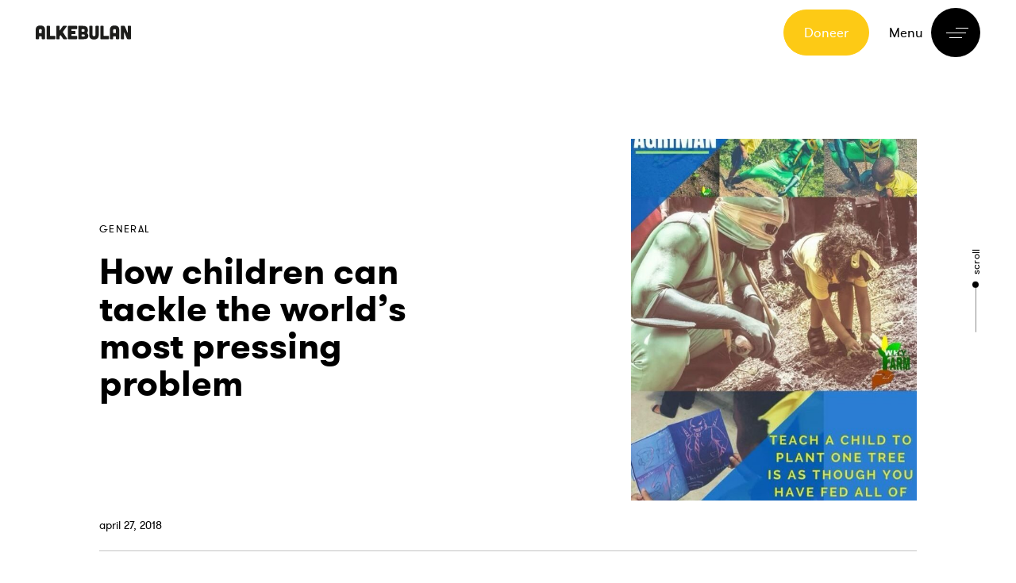

--- FILE ---
content_type: text/html; charset=UTF-8
request_url: https://www.alkebulan.nl/how-children-can-tackle-the-worlds-most-pressing-problem/
body_size: 16491
content:
<!DOCTYPE html>
<html lang="nl-NL">
<head >

	<meta charset="UTF-8">
	<meta name="viewport" content="width=device-width, initial-scale=1.0" />
	<meta http-equiv="X-UA-Compatible" content="IE=edge">
	<link rel="profile" href="https://gmpg.org/xfn/11">
	<meta name="mobile-web-app-capable" content="yes">
<meta name="apple-mobile-web-app-capable" content="yes">
<meta name="apple-mobile-web-app-title" content="Alkebulan - ">
<link rel="pingback" href="https://www.alkebulan.nl/xmlrpc.php" />
<link rel="stylesheet" id="js_composer_front-css" href="https://www.alkebulan.nl/wp-content/plugins/liquid_js_composer/assets/css/js_composer.min.css?ver=6.9.0" type="text/css" media="all">			<script type="text/javascript">
			var WebFontConfig = WebFontConfig || {};
			WebFontConfig['active'] = function() {
				if ( typeof ( window.jQuery ) !== 'undefined' ) {
					jQuery(window).trigger('liquid_async_fonts_active');
				}
			};
			WebFontConfig['inactive'] = function() {
				if ( typeof ( window.jQuery ) !== 'undefined' ) {
					jQuery(window).trigger('liquid_async_fonts_inactive');
				}
			};
			</script>
			<meta name="robots" content="index, follow, max-image-preview:large, max-snippet:-1, max-video-preview:-1">
	<style>img:is([sizes="auto" i], [sizes^="auto," i]) { contain-intrinsic-size: 3000px 1500px }</style>
	<link rel="preload" href="/wp-content/uploads/2021/07/GT_Walsheim_Pro-Regular.woff2" as="font" type="font/woff2" crossorigin><link rel="preload" href="/wp-content/uploads/2021/07/GT_Walsheim_Pro-Regular.woff" as="font" type="font/woff" crossorigin><link rel="preload" href="/wp-content/uploads/2021/07/GT-Walsheim-Pro-Bold.woff2" as="font" type="font/woff2" crossorigin><link rel="preload" href="/wp-content/uploads/2021/07/GT-Walsheim-Pro-Bold.woff" as="font" type="font/woff" crossorigin>
	<!-- This site is optimized with the Yoast SEO plugin v22.8 - https://yoast.com/wordpress/plugins/seo/ -->
	<title>How children can tackle the world&rsquo;s most pressing problem - Alkebulan</title>
	<link rel="canonical" href="https://www.alkebulan.nl/how-children-can-tackle-the-worlds-most-pressing-problem/">
	<meta property="og:locale" content="nl_NL">
	<meta property="og:type" content="article">
	<meta property="og:title" content="How children can tackle the world&rsquo;s most pressing problem - Alkebulan">
	<meta property="og:description" content="As &ldquo;being woke&rdquo; became part of our generations vocabulary &ndash; let these Trinidadian men inspire you to stay woke. Think less about which aesthetic food spot you are going to visit next &ndash; think more about how these places can be a scarcity for our future generations. &nbsp; To me, thinking about Africa means thinking [&hellip;]">
	<meta property="og:url" content="https://www.alkebulan.nl/how-children-can-tackle-the-worlds-most-pressing-problem/">
	<meta property="og:site_name" content="Alkebulan">
	<meta property="article:published_time" content="2018-04-27T00:00:00+00:00">
	<meta property="article:modified_time" content="2021-07-27T12:23:20+00:00">
	<meta property="og:image" content="https://www.alkebulan.nl/wp-content/uploads/2021/07/22154263_735840099932937_370627044372520062_n-e1524855186431.jpg">
	<meta property="og:image:width" content="600">
	<meta property="og:image:height" content="850">
	<meta property="og:image:type" content="image/jpeg">
	<meta name="author" content="Alkebulan">
	<meta name="twitter:card" content="summary_large_image">
	<script type="application/ld+json" class="yoast-schema-graph">{"@context":"https://schema.org","@graph":[{"@type":"WebPage","@id":"https://www.alkebulan.nl/how-children-can-tackle-the-worlds-most-pressing-problem/","url":"https://www.alkebulan.nl/how-children-can-tackle-the-worlds-most-pressing-problem/","name":"How children can tackle the world&rsquo;s most pressing problem - Alkebulan","isPartOf":{"@id":"https://www.alkebulan.nl/#website"},"primaryImageOfPage":{"@id":"https://www.alkebulan.nl/how-children-can-tackle-the-worlds-most-pressing-problem/#primaryimage"},"image":{"@id":"https://www.alkebulan.nl/how-children-can-tackle-the-worlds-most-pressing-problem/#primaryimage"},"thumbnailUrl":"https://www.alkebulan.nl/wp-content/uploads/2021/07/22154263_735840099932937_370627044372520062_n-e1524855186431.jpg","datePublished":"2018-04-27T00:00:00+00:00","dateModified":"2021-07-27T12:23:20+00:00","author":{"@id":"https://www.alkebulan.nl/#/schema/person/a9f9096169bcc47d4b419130fb1ad459"},"breadcrumb":{"@id":"https://www.alkebulan.nl/how-children-can-tackle-the-worlds-most-pressing-problem/#breadcrumb"},"inLanguage":"nl-NL","potentialAction":[{"@type":"ReadAction","target":["https://www.alkebulan.nl/how-children-can-tackle-the-worlds-most-pressing-problem/"]}]},{"@type":"ImageObject","inLanguage":"nl-NL","@id":"https://www.alkebulan.nl/how-children-can-tackle-the-worlds-most-pressing-problem/#primaryimage","url":"https://www.alkebulan.nl/wp-content/uploads/2021/07/22154263_735840099932937_370627044372520062_n-e1524855186431.jpg","contentUrl":"https://www.alkebulan.nl/wp-content/uploads/2021/07/22154263_735840099932937_370627044372520062_n-e1524855186431.jpg","width":600,"height":850},{"@type":"BreadcrumbList","@id":"https://www.alkebulan.nl/how-children-can-tackle-the-worlds-most-pressing-problem/#breadcrumb","itemListElement":[{"@type":"ListItem","position":1,"name":"Home","item":"https://www.alkebulan.nl/"},{"@type":"ListItem","position":2,"name":"Blog","item":"https://www.alkebulan.nl/blog/"},{"@type":"ListItem","position":3,"name":"How children can tackle the world&rsquo;s most pressing problem"}]},{"@type":"WebSite","@id":"https://www.alkebulan.nl/#website","url":"https://www.alkebulan.nl/","name":"Alkebulan","description":"","potentialAction":[{"@type":"SearchAction","target":{"@type":"EntryPoint","urlTemplate":"https://www.alkebulan.nl/?s={search_term_string}"},"query-input":"required name=search_term_string"}],"inLanguage":"nl-NL"},{"@type":"Person","@id":"https://www.alkebulan.nl/#/schema/person/a9f9096169bcc47d4b419130fb1ad459","name":"Alkebulan","image":{"@type":"ImageObject","inLanguage":"nl-NL","@id":"https://www.alkebulan.nl/#/schema/person/image/","url":"https://secure.gravatar.com/avatar/0e226cdd9c23e1cb0fc3f3239359f0f5250ec79193701f1defee38b89db0be7f?s=96&d=mm&r=g","contentUrl":"https://secure.gravatar.com/avatar/0e226cdd9c23e1cb0fc3f3239359f0f5250ec79193701f1defee38b89db0be7f?s=96&d=mm&r=g","caption":"Alkebulan"},"url":"https://www.alkebulan.nl/author/alkebulan/"}]}</script>
	<!-- / Yoast SEO plugin. -->


<link rel="alternate" type="application/rss+xml" title="Alkebulan &raquo; feed" href="https://www.alkebulan.nl/feed/">
<link href="https://www.alkebulan.nl/wp-content/themes/hub/assets/vendors/liquid-icon/lqd-essentials/fonts/lqd-essentials.woff2" as="font" type="font/woff2" crossorigin><style id="classic-theme-styles-inline-css" type="text/css">
/*! This file is auto-generated */
.wp-block-button__link{color:#fff;background-color:#32373c;border-radius:9999px;box-shadow:none;text-decoration:none;padding:calc(.667em + 2px) calc(1.333em + 2px);font-size:1.125em}.wp-block-file__button{background:#32373c;color:#fff;text-decoration:none}
</style>
<style id="global-styles-inline-css" type="text/css">
:root{--wp--preset--aspect-ratio--square: 1;--wp--preset--aspect-ratio--4-3: 4/3;--wp--preset--aspect-ratio--3-4: 3/4;--wp--preset--aspect-ratio--3-2: 3/2;--wp--preset--aspect-ratio--2-3: 2/3;--wp--preset--aspect-ratio--16-9: 16/9;--wp--preset--aspect-ratio--9-16: 9/16;--wp--preset--color--black: #000000;--wp--preset--color--cyan-bluish-gray: #abb8c3;--wp--preset--color--white: #ffffff;--wp--preset--color--pale-pink: #f78da7;--wp--preset--color--vivid-red: #cf2e2e;--wp--preset--color--luminous-vivid-orange: #ff6900;--wp--preset--color--luminous-vivid-amber: #fcb900;--wp--preset--color--light-green-cyan: #7bdcb5;--wp--preset--color--vivid-green-cyan: #00d084;--wp--preset--color--pale-cyan-blue: #8ed1fc;--wp--preset--color--vivid-cyan-blue: #0693e3;--wp--preset--color--vivid-purple: #9b51e0;--wp--preset--gradient--vivid-cyan-blue-to-vivid-purple: linear-gradient(135deg,rgba(6,147,227,1) 0%,rgb(155,81,224) 100%);--wp--preset--gradient--light-green-cyan-to-vivid-green-cyan: linear-gradient(135deg,rgb(122,220,180) 0%,rgb(0,208,130) 100%);--wp--preset--gradient--luminous-vivid-amber-to-luminous-vivid-orange: linear-gradient(135deg,rgba(252,185,0,1) 0%,rgba(255,105,0,1) 100%);--wp--preset--gradient--luminous-vivid-orange-to-vivid-red: linear-gradient(135deg,rgba(255,105,0,1) 0%,rgb(207,46,46) 100%);--wp--preset--gradient--very-light-gray-to-cyan-bluish-gray: linear-gradient(135deg,rgb(238,238,238) 0%,rgb(169,184,195) 100%);--wp--preset--gradient--cool-to-warm-spectrum: linear-gradient(135deg,rgb(74,234,220) 0%,rgb(151,120,209) 20%,rgb(207,42,186) 40%,rgb(238,44,130) 60%,rgb(251,105,98) 80%,rgb(254,248,76) 100%);--wp--preset--gradient--blush-light-purple: linear-gradient(135deg,rgb(255,206,236) 0%,rgb(152,150,240) 100%);--wp--preset--gradient--blush-bordeaux: linear-gradient(135deg,rgb(254,205,165) 0%,rgb(254,45,45) 50%,rgb(107,0,62) 100%);--wp--preset--gradient--luminous-dusk: linear-gradient(135deg,rgb(255,203,112) 0%,rgb(199,81,192) 50%,rgb(65,88,208) 100%);--wp--preset--gradient--pale-ocean: linear-gradient(135deg,rgb(255,245,203) 0%,rgb(182,227,212) 50%,rgb(51,167,181) 100%);--wp--preset--gradient--electric-grass: linear-gradient(135deg,rgb(202,248,128) 0%,rgb(113,206,126) 100%);--wp--preset--gradient--midnight: linear-gradient(135deg,rgb(2,3,129) 0%,rgb(40,116,252) 100%);--wp--preset--font-size--small: 13px;--wp--preset--font-size--medium: 20px;--wp--preset--font-size--large: 36px;--wp--preset--font-size--x-large: 42px;--wp--preset--spacing--20: 0.44rem;--wp--preset--spacing--30: 0.67rem;--wp--preset--spacing--40: 1rem;--wp--preset--spacing--50: 1.5rem;--wp--preset--spacing--60: 2.25rem;--wp--preset--spacing--70: 3.38rem;--wp--preset--spacing--80: 5.06rem;--wp--preset--shadow--natural: 6px 6px 9px rgba(0, 0, 0, 0.2);--wp--preset--shadow--deep: 12px 12px 50px rgba(0, 0, 0, 0.4);--wp--preset--shadow--sharp: 6px 6px 0px rgba(0, 0, 0, 0.2);--wp--preset--shadow--outlined: 6px 6px 0px -3px rgba(255, 255, 255, 1), 6px 6px rgba(0, 0, 0, 1);--wp--preset--shadow--crisp: 6px 6px 0px rgba(0, 0, 0, 1);}:where(.is-layout-flex){gap: 0.5em;}:where(.is-layout-grid){gap: 0.5em;}body .is-layout-flex{display: flex;}.is-layout-flex{flex-wrap: wrap;align-items: center;}.is-layout-flex > :is(*, div){margin: 0;}body .is-layout-grid{display: grid;}.is-layout-grid > :is(*, div){margin: 0;}:where(.wp-block-columns.is-layout-flex){gap: 2em;}:where(.wp-block-columns.is-layout-grid){gap: 2em;}:where(.wp-block-post-template.is-layout-flex){gap: 1.25em;}:where(.wp-block-post-template.is-layout-grid){gap: 1.25em;}.has-black-color{color: var(--wp--preset--color--black) !important;}.has-cyan-bluish-gray-color{color: var(--wp--preset--color--cyan-bluish-gray) !important;}.has-white-color{color: var(--wp--preset--color--white) !important;}.has-pale-pink-color{color: var(--wp--preset--color--pale-pink) !important;}.has-vivid-red-color{color: var(--wp--preset--color--vivid-red) !important;}.has-luminous-vivid-orange-color{color: var(--wp--preset--color--luminous-vivid-orange) !important;}.has-luminous-vivid-amber-color{color: var(--wp--preset--color--luminous-vivid-amber) !important;}.has-light-green-cyan-color{color: var(--wp--preset--color--light-green-cyan) !important;}.has-vivid-green-cyan-color{color: var(--wp--preset--color--vivid-green-cyan) !important;}.has-pale-cyan-blue-color{color: var(--wp--preset--color--pale-cyan-blue) !important;}.has-vivid-cyan-blue-color{color: var(--wp--preset--color--vivid-cyan-blue) !important;}.has-vivid-purple-color{color: var(--wp--preset--color--vivid-purple) !important;}.has-black-background-color{background-color: var(--wp--preset--color--black) !important;}.has-cyan-bluish-gray-background-color{background-color: var(--wp--preset--color--cyan-bluish-gray) !important;}.has-white-background-color{background-color: var(--wp--preset--color--white) !important;}.has-pale-pink-background-color{background-color: var(--wp--preset--color--pale-pink) !important;}.has-vivid-red-background-color{background-color: var(--wp--preset--color--vivid-red) !important;}.has-luminous-vivid-orange-background-color{background-color: var(--wp--preset--color--luminous-vivid-orange) !important;}.has-luminous-vivid-amber-background-color{background-color: var(--wp--preset--color--luminous-vivid-amber) !important;}.has-light-green-cyan-background-color{background-color: var(--wp--preset--color--light-green-cyan) !important;}.has-vivid-green-cyan-background-color{background-color: var(--wp--preset--color--vivid-green-cyan) !important;}.has-pale-cyan-blue-background-color{background-color: var(--wp--preset--color--pale-cyan-blue) !important;}.has-vivid-cyan-blue-background-color{background-color: var(--wp--preset--color--vivid-cyan-blue) !important;}.has-vivid-purple-background-color{background-color: var(--wp--preset--color--vivid-purple) !important;}.has-black-border-color{border-color: var(--wp--preset--color--black) !important;}.has-cyan-bluish-gray-border-color{border-color: var(--wp--preset--color--cyan-bluish-gray) !important;}.has-white-border-color{border-color: var(--wp--preset--color--white) !important;}.has-pale-pink-border-color{border-color: var(--wp--preset--color--pale-pink) !important;}.has-vivid-red-border-color{border-color: var(--wp--preset--color--vivid-red) !important;}.has-luminous-vivid-orange-border-color{border-color: var(--wp--preset--color--luminous-vivid-orange) !important;}.has-luminous-vivid-amber-border-color{border-color: var(--wp--preset--color--luminous-vivid-amber) !important;}.has-light-green-cyan-border-color{border-color: var(--wp--preset--color--light-green-cyan) !important;}.has-vivid-green-cyan-border-color{border-color: var(--wp--preset--color--vivid-green-cyan) !important;}.has-pale-cyan-blue-border-color{border-color: var(--wp--preset--color--pale-cyan-blue) !important;}.has-vivid-cyan-blue-border-color{border-color: var(--wp--preset--color--vivid-cyan-blue) !important;}.has-vivid-purple-border-color{border-color: var(--wp--preset--color--vivid-purple) !important;}.has-vivid-cyan-blue-to-vivid-purple-gradient-background{background: var(--wp--preset--gradient--vivid-cyan-blue-to-vivid-purple) !important;}.has-light-green-cyan-to-vivid-green-cyan-gradient-background{background: var(--wp--preset--gradient--light-green-cyan-to-vivid-green-cyan) !important;}.has-luminous-vivid-amber-to-luminous-vivid-orange-gradient-background{background: var(--wp--preset--gradient--luminous-vivid-amber-to-luminous-vivid-orange) !important;}.has-luminous-vivid-orange-to-vivid-red-gradient-background{background: var(--wp--preset--gradient--luminous-vivid-orange-to-vivid-red) !important;}.has-very-light-gray-to-cyan-bluish-gray-gradient-background{background: var(--wp--preset--gradient--very-light-gray-to-cyan-bluish-gray) !important;}.has-cool-to-warm-spectrum-gradient-background{background: var(--wp--preset--gradient--cool-to-warm-spectrum) !important;}.has-blush-light-purple-gradient-background{background: var(--wp--preset--gradient--blush-light-purple) !important;}.has-blush-bordeaux-gradient-background{background: var(--wp--preset--gradient--blush-bordeaux) !important;}.has-luminous-dusk-gradient-background{background: var(--wp--preset--gradient--luminous-dusk) !important;}.has-pale-ocean-gradient-background{background: var(--wp--preset--gradient--pale-ocean) !important;}.has-electric-grass-gradient-background{background: var(--wp--preset--gradient--electric-grass) !important;}.has-midnight-gradient-background{background: var(--wp--preset--gradient--midnight) !important;}.has-small-font-size{font-size: var(--wp--preset--font-size--small) !important;}.has-medium-font-size{font-size: var(--wp--preset--font-size--medium) !important;}.has-large-font-size{font-size: var(--wp--preset--font-size--large) !important;}.has-x-large-font-size{font-size: var(--wp--preset--font-size--x-large) !important;}
:where(.wp-block-post-template.is-layout-flex){gap: 1.25em;}:where(.wp-block-post-template.is-layout-grid){gap: 1.25em;}
:where(.wp-block-columns.is-layout-flex){gap: 2em;}:where(.wp-block-columns.is-layout-grid){gap: 2em;}
:root :where(.wp-block-pullquote){font-size: 1.5em;line-height: 1.6;}
</style>

<link rel="stylesheet" id="redux-extendify-styles-css" href="https://www.alkebulan.nl/wp-content/plugins/hub-core/extras/redux-framework/redux-core/assets/css/extendify-utilities.css?ver=4.4.12.2" type="text/css" media="all">
<link rel="stylesheet" id="bootstrap-css" href="https://www.alkebulan.nl/wp-content/themes/hub/assets/vendors/bootstrap/css/bootstrap.min.css" type="text/css" media="all">
<link rel="stylesheet" id="liquid-base-css" href="https://www.alkebulan.nl/wp-content/themes/hub/style.css" type="text/css" media="all">
<link rel="stylesheet" id="liquid-theme-css" href="https://www.alkebulan.nl/wp-content/themes/hub/assets/css/theme.min.css" type="text/css" media="all">
<link rel="stylesheet" id="theme-responsive-min-css" href="https://www.alkebulan.nl/wp-content/themes/hub/assets/css/theme-responsive-min.min.css?ver=6.8.3" type="text/css" media="screen and (min-width: 1200px)">
<link rel="stylesheet" id="theme-responsive-max-css" href="https://www.alkebulan.nl/wp-content/themes/hub/assets/css/theme-responsive-max.min.css?ver=6.8.3" type="text/css" media="screen and (max-width: 1199px)">
<link rel="stylesheet" id="child-hub-style-css" href="https://www.alkebulan.nl/wp-content/themes/hub-child/style.css?ver=6.8.3" type="text/css" media="all">
<link rel="stylesheet" id="landinghub-core-css" href="https://www.alkebulan.nl/wp-content/plugins/hub-core/assets/css/landinghub-core.min.css?ver=6.8.3" type="text/css" media="all">
<link rel="stylesheet" id="liquid-generated-responsive-css" href="//www.alkebulan.nl/wp-content/uploads/liquid-styles/liquid-responsive-100.css?timestamp=1637106548&amp;ver=6.8.3" type="text/css" media="all">
<link rel="stylesheet" id="liquid-dynamic-css-css" href="//www.alkebulan.nl/wp-content/uploads/liquid-styles/liquid-css-9824.css?timestamp=1717812225&amp;ver=6.8.3" type="text/css" media="all">
<link rel="https://api.w.org/" href="https://www.alkebulan.nl/wp-json/"><link rel="alternate" title="JSON" type="application/json" href="https://www.alkebulan.nl/wp-json/wp/v2/posts/9824"><link rel="EditURI" type="application/rsd+xml" title="RSD" href="https://www.alkebulan.nl/xmlrpc.php?rsd">
<meta name="generator" content="WordPress 6.8.3">
<link rel="shortlink" href="https://www.alkebulan.nl/?p=9824">
<link rel="alternate" title="oEmbed (JSON)" type="application/json+oembed" href="https://www.alkebulan.nl/wp-json/oembed/1.0/embed?url=https%3A%2F%2Fwww.alkebulan.nl%2Fhow-children-can-tackle-the-worlds-most-pressing-problem%2F">
<link rel="alternate" title="oEmbed (XML)" type="text/xml+oembed" href="https://www.alkebulan.nl/wp-json/oembed/1.0/embed?url=https%3A%2F%2Fwww.alkebulan.nl%2Fhow-children-can-tackle-the-worlds-most-pressing-problem%2F&amp;format=xml">
<meta name="generator" content="Redux 4.4.12.2">	
		<link rel="shortcut icon" href="https://www.alkebulan.nl/wp-content/uploads/2021/07/favicon.png">
		
	<script type="text/javascript">
				window.liquidParams = {
					currentZIndex: 10,
					lazyLoadOffset: 500,
					ccOuterSize: 0,
					ccActiveCircleBg: 1,
					ccActiveCircleBc: 1,
				};
				window.liquidIsElementor = false;
			</script><meta name="generator" content="Powered by WPBakery Page Builder - drag and drop page builder for WordPress.">
<noscript><style> .wpb_animate_when_almost_visible { opacity: 1; }</style></noscript><style type="text/css" data-type="vc_shortcodes-custom-css">.vc_custom_1629883961724{padding-right: 30px !important;padding-left: 30px !important;}.vc_custom_1629883625720{padding-right: 3vw !important;padding-left: 3vw !important;}.vc_custom_1627385990848{padding-top: 7vh !important;padding-right: 4vw !important;padding-left: 4vw !important;}</style><style type="text/css" data-type="vc_shortcodes-custom-css">.vc_custom_1607080665200{padding-right: 15px !important;padding-left: 15px !important;background-color: #000000 !important;}.vc_custom_1585915475709{padding-top: 55px !important;padding-bottom: 30px !important;}.vc_custom_1584974012792{margin-top: 70px !important;}.vc_custom_1603354267331{margin-bottom: 15px !important;}.vc_custom_1640312489121{margin-bottom: 10px !important;}.vc_custom_1603354216828{margin-bottom: 15px !important;}</style>


<body class="wp-singular post-template-default single single-post postid-9824 single-format-standard wp-embed-responsive wp-theme-hub wp-child-theme-hub-child lqd-blog-post lqd-blog-post-style-3 blog-single-post-has-thumbnail site-wide-layout lazyload-enabled page-has-right-stickybar wpb-js-composer js-comp-ver-6.9.0 vc_responsive" dir="ltr" itemscope="itemscope" itemtype="http://schema.org/WebPage" data-mobile-nav-breakpoint="1199" data-mobile-nav-style="minimal" data-mobile-nav-scheme="dark" data-mobile-nav-trigger-alignment="right" data-mobile-header-scheme="light" data-mobile-logo-alignment="default" data-overlay-onmobile="false" data-disable-animations-onmobile="true" data-lqd-cc="true">
	
	
	<div><div class="screen-reader-text">Skip links</div><ul class="liquid-skip-link screen-reader-text"><li><a href="#primary-nav" class="screen-reader-shortcut"> Skip to primary navigation</a></li><li><a href="#lqd-site-content" class="screen-reader-shortcut"> Skip to content</a></li></ul></div>

	<div id="wrap">

		<div class="lqd-sticky-placeholder d-none"></div><header class="header site-header main-header main-header-overlay   is-not-stuck main-header-dynamiccolors" data-sticky-header="true" data-sticky-values-measured="false" data-sticky-options='{"disableOnMobile":true,"dynamicColors":true}' id="header" itemscope="itemscope" itemtype="http://schema.org/WPHeader">
    
    <div class="lqd-head-sec-wrap pos-rel    vc_custom_1629883961724 " style="">
						<div class="lqd-head-sec container-fluid d-flex align-items-stretch"><div class="col lqd-head-col  ">
<div id="ld_header_image_6318e80e6242b" class="header-module module-logo no-rotate navbar-brand-plain ld_header_image_6318e80e6242b">

	<a class="navbar-brand" href="https://www.alkebulan.nl/" rel="home"><span class="navbar-brand-inner"><img class="logo-light" src="https://www.alkebulan.nl/wp-content/uploads/2021/07/logotype_white.svg" alt="Alkebulan"> <img class="logo-dark" src="https://www.alkebulan.nl/wp-content/uploads/2021/07/logotype_black.svg" alt="Alkebulan">   <img class="logo-default" src="https://www.alkebulan.nl/wp-content/uploads/2021/07/logotype_black.svg" alt="Alkebulan"></span></a>		
</div><!-- /.navbar-header --></div><div class="col lqd-head-col  "></div><div class="col lqd-head-col   text-right text-lg-right"><div class="header-module module-button">
	<a href="https://www.gofundme.com/f/helplntgroeien?qid=d15cce0985301f36941870f4f9817fa4" class="btn btn-solid btn-sm circle border-thin btn-has-label ld_header_button_6318e80e62716 ld_button_6318e80e62979">
	<span>
		
					<span class="btn-txt" data-text="Doneer">Doneer</span>
			
					</span>
</a>
</div><style>.ld_header_sidedrawer_69282a792ae59 .bar{background:rgb(255, 255, 255);}.ld_header_sidedrawer_69282a792ae59{color:rgb(255, 255, 255);}.ld_header_sidedrawer_69282a792ae59:hover .bar{background:rgb(255, 255, 255);}.ld_header_sidedrawer_69282a792ae59:hover{color:rgb(255, 255, 255);}.ld_header_sidedrawer_69282a792ae59 > .txt{color:rgb(0, 0, 0);}.ld_header_sidedrawer_69282a792ae59.solid .bars:before{background-color:rgb(0, 0, 0);}.ld_header_sidedrawer_69282a792ae59.solid:hover .bars:before{background-color:#fdca15;}.is-stuck .lqd-head-col > .header-module > .ld_header_sidedrawer_69282a792ae59 > .txt{color:rgb(0, 0, 0);}.lqd-head-col > .lqd-active-row-light.header-module > .ld_header_sidedrawer_69282a792ae59 .bar{background:rgb(255, 255, 255);}.lqd-head-col > .lqd-active-row-light.header-module > .ld_header_sidedrawer_69282a792ae59{color:rgb(255, 255, 255);}.lqd-head-col > .lqd-active-row-light.header-module > .ld_header_sidedrawer_69282a792ae59 > .txt{color:rgb(0, 0, 0);}.lqd-head-col > .lqd-active-row-dark.header-module > .ld_header_sidedrawer_69282a792ae59 > .txt{color:rgb(255, 255, 255);}.ld_header_sidedrawer_69282a792ae59.ld-module-dropdown{width:33%;}</style>

<div class="ld-module-sd header-module ld-module-sd-hover no-rotate ld-module-sd-right">

	<button class="nav-trigger style-1 solid circle txt-left collapsed ld_header_sidedrawer_69282a792ae59" role="button" type="button" data-ld-toggle="true" data-toggle="collapse" data-bs-toggle="collapse" data-target="#ld_header_sidedrawer_69282a792ae59" data-bs-target="#ld_header_sidedrawer_69282a792ae59" aria-expanded="false" aria-controls="ld_header_sidedrawer_69282a792ae59">

		<span class="bars">
			<span class="bars-inner">
				<span class="bar"></span>
				<span class="bar"></span>
				<span class="bar"></span>
							</span>
		</span>
				<span class="txt">Menu</span>
		
	</button>

	<div class="ld-module-dropdown collapse ld_header_sidedrawer_69282a792ae59" aria-expanded="false" id="ld_header_sidedrawer_69282a792ae59">
		<div class="ld-sd-wrap">

			<div class="ld-sd-inner justify-content-between">
				<div class="vc_row vc_inner vc_row-fluid vc_custom_1629883625720 liquid-row-shadowbox-6318e80e62b8a">
<div class="ld-container container-fluid">
<div class="row ld-row ld-row-inner">
<div class="wpb_column vc_column_container vc_col-sm-12 liquid-column-6318e80e69262">
<div class="vc_column-inner ">
<div class="wpb_wrapper">
<style>.ld_fancy_heading_6318e80e6933d h3{color:rgba(0, 0, 0, 0.3);}.ld_fancy_heading_6318e80e6933d h3 {font-size:16px; } .ld_fancy_heading_6318e80e6933d h3 {margin-bottom:60px !important;  } .ld_fancy_heading_6318e80e6933d .lqd-highlight-inner{height:0.275em!important;bottom:0px!important;}.ld_fancy_heading_6318e80e6933d h3 {font-size:16px; } .ld_fancy_heading_6318e80e6933d h3 {margin-bottom:60px !important;  } </style>
<div class="ld-fancy-heading text-uppercase ld_fancy_heading_6318e80e6933d">
<h3 class="ld-fh-element lqd-highlight-underline lqd-highlight-grow-left text-decoration-default">  Menu</h3>
</div>
<style>.ld_header_menu_6318e80e6a2fa > li > a{font-size:40px;line-height:1em;}.ld_header_menu_6318e80e6a2fa > li > a, .navbar-fullscreen .ld_header_menu_6318e80e6a2fa > li > a{color:rgb(0, 0, 0);}.ld_header_menu_6318e80e6a2fa{--lqd-menu-items-top-padding:0px;--lqd-menu-items-right-padding:0px;--lqd-menu-items-bottom-padding:30px;--lqd-menu-items-left-padding:0px;}</style>
<div class="header-module module-primary-nav pos-stc">
<div class="collapse navbar-collapse lqd-submenu-default-style  " id="main-header-collapse" aria-expanded="false" role="navigation">
<ul id="primary-nav" class="main-nav lqd-menu-counter-right ld_header_menu_6318e80e6a2fa main-nav-hover-fade-inactive nav align-items-lg-stretch justify-content-lg-start" data-submenu-options='{"toggleType":"fade","handler":"mouse-in-out"}' data-localscroll="true" data-localscroll-options='{"itemsSelector": "&gt; li &gt; a", "trackWindowScroll": true}'>
<li class="menu-item menu-item-type-custom menu-item-object-custom menu-item-10387"><a href="/portfolio-category/podcast-network/">Podcast Network</a></li>
<li class="menu-item menu-item-type-custom menu-item-object-custom menu-item-10388"><a href="/portfolio-category/productions/">Productions</a></li>
<li class="menu-item menu-item-type-custom menu-item-object-custom menu-item-10389"><a href="/portfolio-category/talent-agency/">Talent agency</a></li>
<li class="menu-item menu-item-type-post_type menu-item-object-page menu-item-10323"><a href="https://www.alkebulan.nl/contact/">Contact</a></li>
<li class="menu-item menu-item-type-post_type menu-item-object-page current_page_parent menu-item-10322"><a href="https://www.alkebulan.nl/blog/">Blog</a></li>
</ul></div>
<p><!-- /.navbar-collapse -->
</p></div>
<p><!-- /.header-module --></p>
<div class="header-module module-button">
	<a href="https://www.gofundme.com/f/helplntgroeien?qid=d15cce0985301f36941870f4f9817fa4" class="btn btn-solid btn-sm circle border-thin btn-has-label ld_header_button_6318e80e6ab8a ld_button_6318e80e6ac53"><br>
	<span>
<p>					<span class="btn-txt" data-text="Doneer">Doneer</span></p>
<p>					</p></span><br>
</a>
</div>
</div>
</div>
</div>
</div>
</div>
</div>
<div class="vc_row vc_inner vc_row-fluid vc_custom_1627385990848 liquid-row-shadowbox-6318e80e6b252">
<div class="ld-container container-fluid">
<div class="row ld-row ld-row-inner">
<div class="wpb_column vc_column_container vc_col-sm-12 liquid-column-6318e80e6b334">
<div class="vc_column-inner ">
<div class="wpb_wrapper">
<style>.ld_fancy_heading_6318e80e6b3eb h3{color:rgba(0, 0, 0, 0.3);}.ld_fancy_heading_6318e80e6b3eb h3 {font-size:16px; } .ld_fancy_heading_6318e80e6b3eb h3 {margin-bottom:0px !important;  } .ld_fancy_heading_6318e80e6b3eb .lqd-highlight-inner{height:0.275em!important;bottom:0px!important;}.ld_fancy_heading_6318e80e6b3eb h3 {font-size:16px; } .ld_fancy_heading_6318e80e6b3eb h3 {margin-bottom:0px !important;  } </style>
<div class="ld-fancy-heading text-uppercase ld_fancy_heading_6318e80e6b3eb">
<h3 class="ld-fh-element lqd-highlight-underline lqd-highlight-grow-left text-decoration-default">  Get in touch</h3>
</div>
<div class="header-module module-button">
<style>.ld_button_6318e80e6bce3.btn-icon-solid .btn-icon{background:rgb(0, 0, 0);}.ld_button_6318e80e6bce3.btn-icon-circle.btn-icon-ripple .btn-icon:before{border-color:rgb(0, 0, 0);}.ld_button_6318e80e6bce3.btn-icon-solid:hover .btn-icon{background:rgb(0, 0, 0);}.ld_button_6318e80e6bce3{color:rgb(0, 0, 0);}.ld_button_6318e80e6bce3:hover{color:rgb(0, 0, 0);}.ld_button_6318e80e6bce3:before{background:rgba(0, 0, 0, 0.3);}.ld_button_6318e80e6bce3:after{background:rgb(0, 0, 0);}.ld_button_6318e80e6bce3 {font-size:20px; } .ld_button_6318e80e6bce3 {line-height:1em; } .ld_button_6318e80e6bce3 {--element-line-height:1em; } .ld_button_6318e80e6bce3.btn-bordered{border-color:rgba(0, 0, 0, 0.3);}.ld_button_6318e80e6bce3 {font-size:20px; } .ld_button_6318e80e6bce3 {line-height:1em; } .ld_button_6318e80e6bce3 {--element-line-height:1em; } .ld_button_6318e80e6bce3 {font-size:20px; } .ld_button_6318e80e6bce3 {line-height:1em; } .ld_button_6318e80e6bce3 {--element-line-height:1em; } .ld_button_6318e80e6bce3 {font-size:20px; } .ld_button_6318e80e6bce3 {line-height:1em; } .ld_button_6318e80e6bce3 {--element-line-height:1em; } </style>
<p><a href="#" class="btn btn-underlined border-thin btn-has-label ld_header_button_6318e80e6bbbb ld_button_6318e80e6bce3"><br>
	<span></span></a></p>
<p>					<span class="btn-txt" data-text="info@alkebulan.nl">info@alkebulan.nl</span></p>
<p>					<br>

</p></div>
<div class="vc_separator wpb_content_element vc_separator_align_center vc_sep_width_100 vc_sep_pos_align_center vc_separator_no_text vc_sep_color_white"><span class="vc_sep_holder vc_sep_holder_l"><span class="vc_sep_line"></span></span><span class="vc_sep_holder vc_sep_holder_r"><span class="vc_sep_line"></span></span>
</div>
<div class="header-module no-rotate">
	<ul class="social-icon branded-text social-icon-lg ld_header_social_icons_69282a792b048" id="ld_header_social_icons_69282a792b048">
	<li><a href="https://www.facebook.com/Alkebulanproject" target="_blank"><i class="fa fa-facebook"></i></a></li><li><a href="https://www.instagram.com/alkebulanproject/" target="_blank"><i class="fa fa-instagram"></i></a></li>	</ul>
</div></div>
</div>
</div>
</div>
</div>
</div>
			</div><!-- /.ld-sd-inner -->

		</div><!-- /.ld-sd-wrap -->
	</div><!-- /.ld-module-dropdown -->

	<div class="lqd-module-backdrop"></div>

</div><!-- /.ld-module-sd --></div>	</div></div><div class="lqd-stickybar-wrap lqd-stickybar-right     ">
						<div class="lqd-stickybar"><div class="col lqd-head-col  "></div><div class="col lqd-head-col   text-center text-center"><div class="header-module">
	<div class="lqd-scrl-indc ld_header_scroll_indicator_6318e80e6c70e" id="ld_header_scroll_indicator_6318e80e6c70e" data-lqd-scroll-indicator="true">
		<a href="#wrap" data-localscroll="true">
			<span class="lqd-scrl-indc-inner">
				<span class="lqd-scrl-indc-txt">scroll</span>
				<span class="lqd-scrl-indc-line">
					<span class="lqd-scrl-indc-el"></span>
				</span>
			</span>
		</a>
	</div><!-- /.lqd-scrl-indc -->
</div><!-- /.header-module --></div><div class="col lqd-head-col  "></div>	</div></div>
<div class="lqd-mobile-sec elementor pos-rel">
		<div class="lqd-mobile-sec-inner navbar-header d-flex align-items-stretch w-100">
			<div class="lqd-mobile-modules-container empty"></div>
			<button type="button" class="navbar-toggle collapsed nav-trigger style-mobile d-flex pos-rel align-items-center justify-content-center" data-ld-toggle="true" data-toggle="collapse" data-target="#lqd-mobile-sec-nav" aria-expanded="false" data-toggle-options='{ "changeClassnames": {"html": "mobile-nav-activated"} }'>
				<span class="sr-only">Toggle navigation</span>
				<span class="bars d-inline-block pos-rel z-index-1">
					<span class="bars-inner d-flex flex-column w-100 h-100">
						<span class="bar d-inline-block"></span>
						<span class="bar d-inline-block"></span>
						<span class="bar d-inline-block"></span>
					</span>
				</span>
			</button>
	
			<a class="navbar-brand d-flex pos-rel" href="https://www.alkebulan.nl/">
				<span class="navbar-brand-inner">
					<img class="logo-default" src="https://www.alkebulan.nl/wp-content/uploads/2021/07/logotype_black.svg" alt="Alkebulan">
				</span>
			</a>

		</div>
	
		<div class="lqd-mobile-sec-nav w-100 pos-abs z-index-10">

			<div class="mobile-navbar-collapse navbar-collapse collapse w-100" id="lqd-mobile-sec-nav" aria-expanded="false" role="navigation"><ul id="mobile-primary-nav" class="reset-ul lqd-mobile-main-nav main-nav nav" itemtype="http://schema.org/SiteNavigationElement" itemscope="itemscope"><li id="menu-item-10387" class="menu-item menu-item-type-custom menu-item-object-custom menu-item-10387"><a href="/portfolio-category/podcast-network/">Podcast Network</a></li>
<li id="menu-item-10388" class="menu-item menu-item-type-custom menu-item-object-custom menu-item-10388"><a href="/portfolio-category/productions/">Productions</a></li>
<li id="menu-item-10389" class="menu-item menu-item-type-custom menu-item-object-custom menu-item-10389"><a href="/portfolio-category/talent-agency/">Talent agency</a></li>
<li id="menu-item-10323" class="menu-item menu-item-type-post_type menu-item-object-page menu-item-10323"><a href="https://www.alkebulan.nl/contact/">Contact</a></li>
<li id="menu-item-10322" class="menu-item menu-item-type-post_type menu-item-object-page current_page_parent menu-item-10322"><a href="https://www.alkebulan.nl/blog/">Blog</a></li>
</ul></div>

		</div>
	
	</div>
</header>
		<main class="content" id="lqd-site-content">

			
			<div id="lqd-contents-wrap">

			<div class="lqd-post-cover overflow-hidden">

	
			<figure class="lqd-post-media">
		<img width="600" height="760" src="https://www.alkebulan.nl/wp-content/uploads/2021/07/22154263_735840099932937_370627044372520062_n-e1524855186431-600x760.jpg" class="attachment-liquid-style3-sp size-liquid-style3-sp wp-post-image" alt="" itemprop="image" decoding="async" fetchpriority="high">		</figure>
	
		
	
	<span class="lqd-overlay lqd-post-cover-overlay z-index-2"></span>

	<header class="lqd-post-header entry-header">

				<div class="entry-meta">
			<div class="cat-links">
				<span>Published in:</span>
				<a href="https://www.alkebulan.nl/category/general/" rel="category tag">General</a>			</div>
		</div>
				
		<h1 class="entry-title">How children can tackle the world&rsquo;s most pressing problem</h1>
		
			</header>

	
<div class="entry-meta d-flex flex-wrap align-items-center text-center">
	<div class="byline">

		<figure>
			<img alt="" src="https://secure.gravatar.com/avatar/0e226cdd9c23e1cb0fc3f3239359f0f5250ec79193701f1defee38b89db0be7f?s=57&amp;d=mm&amp;r=g" srcset="https://secure.gravatar.com/avatar/0e226cdd9c23e1cb0fc3f3239359f0f5250ec79193701f1defee38b89db0be7f?s=114&amp;d=mm&amp;r=g 2x" class="avatar avatar-57 photo" height="57" width="57" decoding="async">		</figure>

		<span class="d-flex flex-column">
			<span>Author</span>
				<span class="entry-author">
		<span>
			<a class="url fn" href="https://www.alkebulan.nl/author/alkebulan/" title="Posts by Alkebulan" rel="author" itemprop="url">Alkebulan</a>		</span>
	</span>
			</span>

	</div>

	<div class="posted-on">
		<span>Published on:</span>
		<a href="https://www.alkebulan.nl/how-children-can-tackle-the-worlds-most-pressing-problem/" rel="bookmark">
			<time class="entry-date published" datetime="2018-04-27T00:00:00+00:00">april 27, 2018</time>		</a>
	</div>

	
	

	
	</div></div>

<article class="lqd-post-content pos-rel post-9824 post type-post status-publish format-standard has-post-thumbnail hentry category-general" id="post-9824">

	<div class="entry-content lqd-single-post-content clearfix pos-rel">
		<div class="container">
		<p><em>As &ldquo;being woke&rdquo; became part of our generations vocabulary &ndash; let these Trinidadian men inspire you to <u>stay</u> woke. Think less about which aesthetic food spot you are going to visit next &ndash; think more about how these places can be a scarcity for our future generations.</em><span id="more-9824"></span></p>
<p>&nbsp;</p>
<p>To me, thinking about Africa means thinking about my roots: where I come from, where it all started, and what the history of my family is. Just as important: the root of where <em>life </em>comes from &ndash; in which food is definitely a major component. It is obvious that one needs to eat everyday. However, often times we do not even think about the farmer who grows our vegetables &ndash; the supermarket sells all you need anyway, right?</p>
<p>&nbsp;</p>
<p>Think again. In 2050 the world population will be consisting of 9 billion people &ndash; and supermarkets simply do not have <a href="https://www.theguardian.com/environment/2015/oct/13/agriculture-farming-food-addiction-meat-harvest-hungry-world" target="_blank" rel="noopener noreferrer">enough</a> food to provide to each one of us. No, this is not only about Africa, but also every other continent on this planet. Yet, there is a solution. Meet Agriman: the superhero who inspires and teaches children about how easy it is to produce your food, to feel <em>rice</em>sponsible for every rice grain you waste and his companion <em>PhotosyntheSista </em>can explain perfectly what photosynthesis is. This all happens through art, cartoons and music.</p>
<p>&nbsp;</p>
<p>The brain behind this is Alpha Sennon (30) the founder and executive producer of <a href="http://www.whyfarmit.com" target="_blank" rel="noopener noreferrer">WHYFARM</a>&ndash; We Help You(th) Farm. Last November, he blessed the stage of TEDxAmsterdam, together with his brother, Akinola and ofcourse Agriman with an unknown energy.</p>
<p>&nbsp;</p>
<p>[pexyoutube pex_attr_src=&rdquo;https://www.youtube.com/watch?v=Y7x97uV-IHI&rdquo;][/pexyoutube]</p>
<p>&nbsp;</p>
<p>I spoke to these men &ndash; all the way from Trinidad &amp; Tobago &ndash;  to tell me about how they inspire the youngsters of our time to make farming actually cool. Disclaimer: from now on you will start using the word agri<em>cool</em>ture.</p>
<p><strong> </strong></p>
<p><strong>Alpha, have you always been an agri<em>cool</em>ture-geek? </strong></p>
<p>Alpha: &ldquo;Let me tell you this: I grew up on a farm and I did not like it &ndash; it was not cool or fun. While my friends played videogames, hide and seek and watched cartoons, I had to spent most of my time at the farm. And farming is just something you have to put a lot of time in. I just knew: when I grow up, I want to distance myself from it. When I started studying I was kicked out of school because I was not doing well, nor had I passion for what I was studying. One day my dean told me: why don&rsquo;t you try agribusiness? I had no idea what it was, but from that moment on, everything became clear.&rdquo;</p>
<p>&nbsp;</p>
<p><strong>What exactly became clear? </strong></p>
<p>Alpha: &ldquo;I realised that when it comes to food security &ndash; we are only trying to look for a quick solution, not a sustainable solution.  When I started university, that is when I first heard about food security, but we cannot wait until university to teach our children about this. If it is one of the pressing problems of this time, how come that our children do not know what it is or do not want to hear about it?&rdquo;</p>
<p>&nbsp;</p>
<p><strong>I can imagine that food security can be something complex &ndash; as most world problems are often a complex thing. How do you connect with the children? </strong></p>
<p>Akinola: &ldquo;First and foremost, I think that art and music can be seen as the highest form of communication. It&rsquo;s a three-dimensional mechanism to communicate a message: by looking, listening and feeling. So we use songs, poetry, spoken word, drama and cartoons that resonate have a message to the children. If one person watches an Agriman animation and decides: &ldquo;I&rsquo;ll cook one cup of rice less because I always have too many leftovers&rdquo; &ndash; you see how something small like this can save many cups of rice over time.&rdquo;</p>
<p>&nbsp;</p>
<p>Agriman &amp; Alpha: &ldquo;It is all about rebranding it. You have to say <em>swagriculture</em>, so that children hear &ldquo;swag&rdquo; which pokes their curiosity and makes them ask about it &ndash; and then you can get into workshops with them. That&rsquo;s when you can show them that agriculture is not something boring or dirty. Last week, at one of our workshops, a little girl came up to me and said: &ldquo;I want to be a lawyer, but I also want to be a farmer. Is there a job for me when I grow up? And that&rsquo;s when my entrepreneurial mind comes in and says: &ldquo;You have to create that job&rdquo;. When I was a child, a lot of jobs were not there that we have now. Take social media: people are being paid thousands of dollars to just sit behind a computer and update someone&rsquo;s status. The smile on her face after I told her that it is possible &ndash; that is what I am doing it for.&rdquo;</p>
<p>&nbsp;</p>
<p><strong>The rebranding really works &ndash; but where does the negative tendency towards farming and agriculture in general comes from? Even in The Netherlands I do not know anyone who wants to pursue farming as a career. </strong></p>
<p>Agriman: &ldquo;I remember when I went to school, we had a Career Day: a day on which you could dress up as the person you want to be in the future, and people from the field talk about their job. The policeman would come, a doctor, a lawyer, but I never saw a farmer. Children grow up by thinking they will become engineers and pilots because that is the only thing, which is shown tot hem. If I am a good citizen, do I need a lawyer? No, not necessarily. Do I need a farmer? Yes, every day, three times. So do not tell me that being a farmer is not a career.&rdquo;</p>
<p><a href="https://www.alkebulan.nl/wp-content/uploads/2021/07/19905321_686310464885901_7802423854708130817_n.jpg"><img decoding="async" class="alignleft wp-image-3625 size-medium" src="https://www.alkebulan.nl/wp-content/uploads/2021/07/19905321_686310464885901_7802423854708130817_n-300x225.jpg" alt="" width="300" height="225"></a><br>
Akinola: &ldquo;Another major factor that contributes, is Trinidad&rsquo;s colonial history. And as all the colonial stories &ndash; someone wanted the land more than the original inhabitants, and they were all derived. That&rsquo;s when they started to bring in slaves from Africa, who did the agriculture. In our country, agriculture is largely linked to slavery and oppression, which contributes to a lack of wanting to be part of it. Even though you were not part of the slavery process, the idea of it transcends to other generations.&rdquo;</p>
<p><strong> </strong></p>
<p>&nbsp;</p>
<p><strong>Summed up: we are dealing with a major world problem &ndash; and art might be the key for an agriculture revolution we need. Is there anything you want to add to this?</strong></p>
<p>Akinola: &ldquo;Speaking as a muslim, and the other muslims in the organisation as well, I think it is important to also rebrand the muslim youth. In today&rsquo;s world, the media often projects islam in a certain negative way. We have to underline that this youth has a yearning to make social changes, to do community work and care about the development of humanity. I personally stand proud of this element to defeat the ideas that mainstream media projects towards us as a people.&rdquo;</p>
<p>WHYFARM is becoming a worldwide initiative and has expanded to ambassadors in Europe and Africa &ndash; and they might be even starting a revolution. May this initiative from our brothers from Trinidad &amp; Tobago be an inspiration to us all &ndash; be it on our awareness of our roots and food, innovative ways to deal with agriculture or the responsibility that has been laid upon us when it comes to the choices we make daily.</p>
<p>&nbsp;</p>
		
	</div>
	</div>	
	
		<footer class="blog-post-footer entry-footer">
		
		 
		
		<div class="d-flex justify-content-between">

				
					<span class="share-links d-flex align-items-center"><span class="text-uppercase ltr-sp-1">Share On</span>		<ul class="reset-ul inline-ul social-icon">
			<li class="me-3"><a rel="nofollow" target="_blank" href="https://www.facebook.com/sharer/sharer.php?u=https://www.alkebulan.nl/how-children-can-tackle-the-worlds-most-pressing-problem/"><svg xmlns="http://www.w3.org/2000/svg" viewbox="0 0 320 512" style="width: 1em; height: 1em;"><path fill="currentColor" d="M279.14 288l14.22-92.66h-88.91v-60.13c0-25.35 12.42-50.06 52.24-50.06h40.42V6.26S260.43 0 225.36 0c-73.22 0-121.08 44.38-121.08 124.72v70.62H22.89V288h81.39v224h100.17V288z"></path></svg></a></li>
			<li class="me-3"><a rel="nofollow" target="_blank" href="https://twitter.com/intent/tweet?text=How%20children%20can%20tackle%20the%20world%E2%80%99s%20most%20pressing%20problem&amp;url=https://www.alkebulan.nl/how-children-can-tackle-the-worlds-most-pressing-problem/"><svg xmlns="http://www.w3.org/2000/svg" viewbox="0 0 512 512" style="width: 1em; height: 1em;"><path fill="currentColor" d="M459.37 151.716c.325 4.548.325 9.097.325 13.645 0 138.72-105.583 298.558-298.558 298.558-59.452 0-114.68-17.219-161.137-47.106 8.447.974 16.568 1.299 25.34 1.299 49.055 0 94.213-16.568 130.274-44.832-46.132-.975-84.792-31.188-98.112-72.772 6.498.974 12.995 1.624 19.818 1.624 9.421 0 18.843-1.3 27.614-3.573-48.081-9.747-84.143-51.98-84.143-102.985v-1.299c13.969 7.797 30.214 12.67 47.431 13.319-28.264-18.843-46.781-51.005-46.781-87.391 0-19.492 5.197-37.36 14.294-52.954 51.655 63.675 129.3 105.258 216.365 109.807-1.624-7.797-2.599-15.918-2.599-24.04 0-57.828 46.782-104.934 104.934-104.934 30.213 0 57.502 12.67 76.67 33.137 23.715-4.548 46.456-13.32 66.599-25.34-7.798 24.366-24.366 44.833-46.132 57.827 21.117-2.273 41.584-8.122 60.426-16.243-14.292 20.791-32.161 39.308-52.628 54.253z"></path></svg></a></li>
						<li class="me-3"><a rel="nofollow" target="_blank" href="https://pinterest.com/pin/create/button/?url=&amp;media=https://www.alkebulan.nl/wp-content/uploads/2021/07/22154263_735840099932937_370627044372520062_n-e1524855186431.jpg&amp;description=How+children+can+tackle+the+world%E2%80%99s+most+pressing+problem"><svg xmlns="http://www.w3.org/2000/svg" viewbox="0 0 384 512" style="width: 1em; height: 1em;"><path fill="currentColor" d="M204 6.5C101.4 6.5 0 74.9 0 185.6 0 256 39.6 296 63.6 296c9.9 0 15.6-27.6 15.6-35.4 0-9.3-23.7-29.1-23.7-67.8 0-80.4 61.2-137.4 140.4-137.4 68.1 0 118.5 38.7 118.5 109.8 0 53.1-21.3 152.7-90.3 152.7-24.9 0-46.2-18-46.2-43.8 0-37.8 26.4-74.4 26.4-113.4 0-66.2-93.9-54.2-93.9 25.8 0 16.8 2.1 35.4 9.6 50.7-13.8 59.4-42 147.9-42 209.1 0 18.9 2.7 37.5 4.5 56.4 3.4 3.8 1.7 3.4 6.9 1.5 50.4-69 48.6-82.5 71.4-172.8 12.3 23.4 44.1 36 69.3 36 106.2 0 153.9-103.5 153.9-196.8C384 71.3 298.2 6.5 204 6.5z"></path></svg></a></li>
						<li><a rel="nofollow" target="_blank" href="https://www.linkedin.com/shareArticle?mini=true&amp;url=https://www.alkebulan.nl/how-children-can-tackle-the-worlds-most-pressing-problem/&amp;title=How%20children%20can%20tackle%20the%20world%E2%80%99s%20most%20pressing%20problem&amp;source=Alkebulan"><svg xmlns="http://www.w3.org/2000/svg" viewbox="0 0 448 512" style="width: 1em; height: 1em;"><path fill="currentColor" d="M100.28 448H7.4V148.9h92.88zM53.79 108.1C24.09 108.1 0 83.5 0 53.8a53.79 53.79 0 0 1 107.58 0c0 29.7-24.1 54.3-53.79 54.3zM447.9 448h-92.68V302.4c0-34.7-.7-79.2-48.29-79.2-48.29 0-55.69 37.7-55.69 76.7V448h-92.78V148.9h89.08v40.8h1.3c12.4-23.5 42.69-48.3 87.88-48.3 94 0 111.28 61.9 111.28 142.3V448z"></path></svg></a></li>
		</ul>
		</span>		
		</div>
		
				
				<nav class="post-nav align-items-center h5">
					
		<div class="nav-previous">
		<a href="https://www.alkebulan.nl/colin-kaepernick-receives-amnesty-internationals-highest-honor/" rel="prev">
			<span class="screen-reader-text">Previous Article</span>
			<span aria-hidden="true" class="nav-subtitle">
				<svg version="1.1" xmlns="http://www.w3.org/2000/svg" xmlns:xlink="http://www.w3.org/1999/xlink" fill="none" stroke="#444" stroke-width="2" x="0px" y="0px" viewbox="0 0 24 24" xml:space="preserve" width="24" height="24">
					<g>
						<line stroke-miterlimit="10" x1="22" y1="12" x2="2" y2="12" stroke-linejoin="miter" stroke-linecap="butt"></line>
						<polyline stroke-linecap="square" stroke-miterlimit="10" points="9,19 2,12 9,5 " stroke-linejoin="miter"></polyline>
					</g>
				</svg>
				Previous Article			</span>
			<span class="nav-title">Colin Kaepernick Receives Amnesty International&rsquo;s Highest Honor</span>
		</a>
	</div>
		
					
		<div class="nav-next">
		<a href="https://www.alkebulan.nl/coloured-goodies-doll-goes-international/" rel="next">
			<span class="screen-reader-text">Next Article</span>
			<span aria-hidden="true" class="nav-subtitle">
				<svg version="1.1" xmlns="http://www.w3.org/2000/svg" xmlns:xlink="http://www.w3.org/1999/xlink" fill="none" stroke="#444" stroke-width="2" x="0px" y="0px" viewbox="0 0 24 24" xml:space="preserve" width="24" height="24">
					<g transform="rotate(180 12,12) ">
						<line stroke-miterlimit="10" x1="22" y1="12" x2="2" y2="12" stroke-linejoin="miter" stroke-linecap="butt"></line>
						<polyline stroke-linecap="square" stroke-miterlimit="10" points="9,19 2,12 9,5 " stroke-linejoin="miter"></polyline>
					</g>
				</svg>
				Next Article			</span>
			<span class="nav-title">Coloured Goodies Doll goes international</span>
		</a>
	</div>
		
</nav>

				

	</footer>
	
		

</article>

<div class="related-posts">
	
	<div class="container">
		
					<h3 class="related-posts-title">Vergelijkbare artikelen</h3>
		
		<div class="row">

				
				<div class="col-lg-4 col-sm-6 col-xs-12">
			
								<article class="lqd-lp lqd-lp-style-13 lqd-lp-title-highlight lqd-lp-hover-img-zoom pos-rel">
	
					<div class="lqd-lp-img pos-rel mb-4 overflow-hidden">

													<figure class="pos-rel">
								<img width="960" height="540" src="data:image/svg+xml;charset=utf-8,%3Csvg%20xmlns%3D'http%3A%2F%2Fwww.w3.org%2F2000%2Fsvg'%20viewBox%3D'0%200%20960%20540'%2F%3E" class="w-100 ld-lazyload wp-post-image" alt="" decoding="async" itemprop="image" data-src="https://www.alkebulan.nl/wp-content/uploads/2021/07/1166386.jpg" data-srcset="https://www.alkebulan.nl/wp-content/uploads/2021/07/1166386.jpg 960w, https://www.alkebulan.nl/wp-content/uploads/2021/07/1166386-300x169.jpg 300w" data-sizes="(max-width: 960px) 100vw, 960px" data-aspect="1.7777777777778">							</figure>
						
						<div class="lqd-lp-meta lqd-lp-meta-solid d-flex align-items-center p-0 pos-abs pos-bl pos-b-l z-index-2 no-padding">
							<span class="lqd-lp-date pos-rel z-index-2 pt-2 pb-2 ps-3 pe-3">5 jaar ago</span>
							<ul class="lqd-lp-cat reset-ul inline-nav pos-rel z-index-2 pt-2 pb-2 ps-3 pe-3">
								<li><a href="https://www.alkebulan.nl/category/general/" rel="category tag">General</a></li>
							</ul>
						</div>
					</div>
	
					<header class="lqd-lp-header mb-2">
						<h2 class="lqd-lp-title h5 m-0">
							<a href="https://www.alkebulan.nl/hoe-terroristen-door-wit-privilege-het-belangrijkste-gebouw-van-de-vs-konden-aanvallen/">Hoe terroristen door wit privilege het belangrijkste gebouw van de VS konden aanvallen</a>
						</h2>
					</header>
					
						
					<a href="https://www.alkebulan.nl/hoe-terroristen-door-wit-privilege-het-belangrijkste-gebouw-van-de-vs-konden-aanvallen/" class="lqd-lp-overlay-link lqd-overlay z-index-2"></a>
	
				</article>

					
			</div>
					
				
				<div class="col-lg-4 col-sm-6 col-xs-12">
			
								<article class="lqd-lp lqd-lp-style-13 lqd-lp-title-highlight lqd-lp-hover-img-zoom pos-rel">
	
					<div class="lqd-lp-img pos-rel mb-4 overflow-hidden">

													<figure class="pos-rel">
								<img width="1080" height="1080" src="data:image/svg+xml;charset=utf-8,%3Csvg%20xmlns%3D'http%3A%2F%2Fwww.w3.org%2F2000%2Fsvg'%20viewBox%3D'0%200%201080%201080'%2F%3E" class="w-100 ld-lazyload wp-post-image" alt="" decoding="async" itemprop="image" data-src="https://www.alkebulan.nl/wp-content/uploads/2021/07/War-against-racism-rgular-akwasi-foto.png" data-srcset="https://www.alkebulan.nl/wp-content/uploads/2021/07/War-against-racism-rgular-akwasi-foto.png 1080w, https://www.alkebulan.nl/wp-content/uploads/2021/07/War-against-racism-rgular-akwasi-foto-300x300.png 300w, https://www.alkebulan.nl/wp-content/uploads/2021/07/War-against-racism-rgular-akwasi-foto-1024x1024.png 1024w, https://www.alkebulan.nl/wp-content/uploads/2021/07/War-against-racism-rgular-akwasi-foto-150x150.png 150w, https://www.alkebulan.nl/wp-content/uploads/2021/07/War-against-racism-rgular-akwasi-foto-320x320.png 320w, https://www.alkebulan.nl/wp-content/uploads/2021/07/War-against-racism-rgular-akwasi-foto-760x760.png 760w" data-sizes="(max-width: 1080px) 100vw, 1080px" data-aspect="1">							</figure>
						
						<div class="lqd-lp-meta lqd-lp-meta-solid d-flex align-items-center p-0 pos-abs pos-bl pos-b-l z-index-2 no-padding">
							<span class="lqd-lp-date pos-rel z-index-2 pt-2 pb-2 ps-3 pe-3">5 jaar ago</span>
							<ul class="lqd-lp-cat reset-ul inline-nav pos-rel z-index-2 pt-2 pb-2 ps-3 pe-3">
								<li><a href="https://www.alkebulan.nl/category/general/" rel="category tag">General</a></li>
							</ul>
						</div>
					</div>
	
					<header class="lqd-lp-header mb-2">
						<h2 class="lqd-lp-title h5 m-0">
							<a href="https://www.alkebulan.nl/framing-in-de-media-door-o-a-geen-stijl-en-de-telegraaf/">Framing in de media door o.a geen stijl en de telegraaf</a>
						</h2>
					</header>
					
						
					<a href="https://www.alkebulan.nl/framing-in-de-media-door-o-a-geen-stijl-en-de-telegraaf/" class="lqd-lp-overlay-link lqd-overlay z-index-2"></a>
	
				</article>

					
			</div>
					
				
				<div class="col-lg-4 col-sm-6 col-xs-12">
			
								<article class="lqd-lp lqd-lp-style-13 lqd-lp-title-highlight lqd-lp-hover-img-zoom pos-rel">
	
					<div class="lqd-lp-img pos-rel mb-4 overflow-hidden">

													<figure class="pos-rel">
								<img width="1200" height="634" src="data:image/svg+xml;charset=utf-8,%3Csvg%20xmlns%3D'http%3A%2F%2Fwww.w3.org%2F2000%2Fsvg'%20viewBox%3D'0%200%201200%20634'%2F%3E" class="w-100 ld-lazyload wp-post-image" alt="" decoding="async" itemprop="image" data-src="https://www.alkebulan.nl/wp-content/uploads/2021/07/MAIN-IMAGE.jpeg" data-srcset="https://www.alkebulan.nl/wp-content/uploads/2021/07/MAIN-IMAGE.jpeg 1200w, https://www.alkebulan.nl/wp-content/uploads/2021/07/MAIN-IMAGE-300x159.jpeg 300w, https://www.alkebulan.nl/wp-content/uploads/2021/07/MAIN-IMAGE-1024x541.jpeg 1024w" data-sizes="(max-width: 1200px) 100vw, 1200px" data-aspect="1.8927444794953">							</figure>
						
						<div class="lqd-lp-meta lqd-lp-meta-solid d-flex align-items-center p-0 pos-abs pos-bl pos-b-l z-index-2 no-padding">
							<span class="lqd-lp-date pos-rel z-index-2 pt-2 pb-2 ps-3 pe-3">6 jaar ago</span>
							<ul class="lqd-lp-cat reset-ul inline-nav pos-rel z-index-2 pt-2 pb-2 ps-3 pe-3">
								<li><a href="https://www.alkebulan.nl/category/general/" rel="category tag">General</a></li>
							</ul>
						</div>
					</div>
	
					<header class="lqd-lp-header mb-2">
						<h2 class="lqd-lp-title h5 m-0">
							<a href="https://www.alkebulan.nl/racism-does-exist-in-nl-and-i-am-tired/">Racism does exist in the NL and I am tired</a>
						</h2>
					</header>
					
						
					<a href="https://www.alkebulan.nl/racism-does-exist-in-nl-and-i-am-tired/" class="lqd-lp-overlay-link lqd-overlay z-index-2"></a>
	
				</article>

					
			</div>
					
				
		</div>
	</div>

</div>
	




						</div>
					</main>
		<style>.main-footer {background-color: #fdca15;color: #ffffff}.main-footer a:not(.btn) { color: #ffffff }</style><footer class="main-footer site-footer footer" id="footer" itemscope="itemscope" itemtype="http://schema.org/WPFooter" data-sticky-footer="true" data-sticky-footer-options='{"shadow":"0"}'>

	<style>@media (min-width: 992px) { .liquid-row-responsive-69282a7941823 {margin-right:12% !important; padding-top:25px !important; padding-right:0px !important; padding-bottom:25px !important; padding-left:0px !important;  }  } @media (min-width: 1200px) { .liquid-row-responsive-69282a7941823 {margin-right:25% !important;  }  }    </style><section data-bg-image="url" class="vc_row z-index-2 vc_custom_1607080665200 liquid-row-responsive-69282a7941823 liquid-row-shadowbox-69282a794184c vc_row-has-fill vc_row-has-bg vc_column-gap-0"><div class="ld-container container-fluid"><div class="row ld-row ld-row-outer"><style>@media (min-width: 992px) { .liquid-column-responsive-69282a794a557 > .vc_column-inner {padding-right:50px !important; padding-left:160px !important;  }  } </style><div class="wpb_column vc_column_container vc_col-sm-12 liquid-column-69282a794a555 liquid-column-responsive-69282a794a557"><div class="vc_column-inner  vc_custom_1585915475709"><div class="wpb_wrapper"><div class="vc_row vc_inner vc_row-fluid liquid-row-shadowbox-69282a794c668"><div class="ld-container container-fluid"><div class="row ld-row ld-row-inner"><style>@media (min-width: 992px) { .liquid-column-responsive-69282a79549f3 > .vc_column-inner {margin-bottom:0px !important;  }  } </style><div class="wpb_column vc_column_container vc_col-sm-12 text-md-right liquid-column-69282a79549f0 liquid-column-responsive-69282a79549f3"><div class="vc_column-inner vc_custom_1603354267331"><div class="wpb_wrapper">
	<div class="wpb_single_image wpb_content_element vc_align_  liquid_vc_single_image-69282a7957089">
		
		<figure class="wpb_wrapper vc_figure">
			<div class="vc_single_image-wrapper    vc_custom_1640312489121 loaded "><img width="150" height="150" src="https://www.alkebulan.nl/wp-content/uploads/2021/07/logotype_white.svg" class="vc_single_image-img attachment-thumbnail" alt="" title="logotype_white" decoding="async" srcset="https://www.alkebulan.nl/wp-content/uploads//2021/07/logotype_white.svg 150w, https://www.alkebulan.nl/wp-content/uploads//2021/07/logotype_white.svg 300w, https://www.alkebulan.nl/wp-content/uploads//2021/07/logotype_white.svg 1024w" sizes="(max-width: 150px) 100vw, 150px" itemprop="image"></div>
		</figure>
	</div>
</div></div></div><div class="wpb_column vc_column_container vc_col-sm-12 vc_col-md-4 liquid-column-69282a79571dd"><div class="vc_column-inner "><div class="wpb_wrapper"><style>.ld_fancy_heading_69282a79572b7 h2{color:rgb(255, 255, 255);}.ld_fancy_heading_69282a79572b7 h2 {font-size:33px; } .ld_fancy_heading_69282a79572b7 h2 {line-height:1.21em; } .ld_fancy_heading_69282a79572b7 h2 {--element-line-height:1.21em; } .ld_fancy_heading_69282a79572b7 .lqd-highlight-inner{height:0.275em!important;bottom:0px!important;}.ld_fancy_heading_69282a79572b7 h2 {font-size:33px; } .ld_fancy_heading_69282a79572b7 h2 {line-height:1.21em; } .ld_fancy_heading_69282a79572b7 h2 {--element-line-height:1.21em; } </style><div class="ld-fancy-heading ld_fancy_heading_69282a79572b7">
	<h2 class="ld-fh-element lqd-highlight-underline lqd-highlight-grow-left text-decoration-default h4">  Let's Build Something Great Together</h2></div></div></div></div><div class="wpb_column vc_column_container vc_col-sm-4 vc_col-md-12 vc_col-xs-12 liquid-column-69282a795754d"><div class="vc_column-inner "><div class="wpb_wrapper"><style>.ld_fancy_heading_69282a795760c p{color:rgb(255, 255, 255);}.ld_fancy_heading_69282a795760c p {font-size:17px; } .ld_fancy_heading_69282a795760c p {line-height:25px; } .ld_fancy_heading_69282a795760c p {--element-line-height:25px; } .ld_fancy_heading_69282a795760c .lqd-highlight-inner{height:0.275em!important;bottom:0px!important;}.ld_fancy_heading_69282a795760c p {font-size:17px; } .ld_fancy_heading_69282a795760c p {line-height:25px; } .ld_fancy_heading_69282a795760c p {--element-line-height:25px; } </style><div class="ld-fancy-heading ld_fancy_heading_69282a795760c">
	<p class="ld-fh-element lqd-highlight-underline lqd-highlight-grow-left text-decoration-default">  info@alkebulan.nl</p></div></div></div></div></div></div></div><div class="vc_row vc_inner vc_row-fluid vc_custom_1584974012792 liquid-row-shadowbox-69282a795775e"><div class="ld-container container-fluid"><div class="row ld-row ld-row-inner"><style>@media (min-width: 768px) { .liquid-column-responsive-69282a7957829 > .vc_column-inner {margin-bottom:0px !important;  }  } </style><div class="wpb_column vc_column_container vc_col-sm-6 liquid-column-69282a7957828 liquid-column-responsive-69282a7957829"><div class="vc_column-inner vc_custom_1603354216828"><div class="wpb_wrapper"><style>.ld_custom_menu_69282a79578c3 > ul > li > a{color:#fdca15;}.ld_custom_menu_69282a79578c3{margin-inline-start:-11px;margin-inline-end:-11px;}.ld_custom_menu_69282a79578c3 li{margin-inline-start:11px;margin-inline-end:11px;}.lqd-stickybar > .lqd-head-col > .header-module > .ld_custom_menu_69282a79578c3 li{margin-top:11px;margin-bottom:11px;}</style><div class="lqd-fancy-menu lqd-custom-menu lqd-menu-td-none ld_custom_menu_69282a79578c3">

	<ul class="reset-ul inline-nav" id="ld_custom_menu_69282a79578c3">
	<li><a href="https://www.facebook.com/Alkebulanproject"> Fb.</a></li><li><a href="https://www.instagram.com/alkebulanproject/"> In.</a></li>	</ul>
</div></div></div></div></div></div></div></div></div></div></div></div></section></footer>
	</div>

	
	<script type="speculationrules">
{"prefetch":[{"source":"document","where":{"and":[{"href_matches":"\/*"},{"not":{"href_matches":["\/wp-*.php","\/wp-admin\/*","\/wp-content\/uploads\/*","\/wp-content\/*","\/wp-content\/plugins\/*","\/wp-content\/themes\/hub-child\/*","\/wp-content\/themes\/hub\/*","\/*\\?(.+)"]}},{"not":{"selector_matches":"a[rel~=\"nofollow\"]"}},{"not":{"selector_matches":".no-prefetch, .no-prefetch a"}}]},"eagerness":"conservative"}]}
</script>
		<script type="application/ld+json">{"@context":"http:\/\/schema.org","@type":"Article","headline":"How children can tackle the world\u2019s most pressing problem","datePublished":"2018-04-27T00:00:00+00:00","dateModified":"2021-07-27T12:23:20+00:00","text":"As being woke became part of our generations vocabulary  let these Trinidadian men inspire you to stay woke. Think less about which aesthetic food spot you are going to visit next  think more about how these places can be a scarcity for our future generations.&nbsp;To me, thinking about Africa means thinking about my roots: where I come from, where it all started, and what the history of my family is. Just as important: the root of where life comes from  in which food is definitely a major component. It is obvious that one needs to eat everyday. However, often times we do not even think about the farmer who grows our vegetables  the supermarket sells all you need anyway, right?&nbsp;Think again. In 2050 the world population will be consisting of 9 billion people  and supermarkets simply do not have enough food to provide to each one of us. No, this is not only about Africa, but also every other continent on this planet. Yet, there is a solution. Meet Agriman: the superhero who inspires and teaches children about how easy it is to produce your food, to feel ricesponsible for every rice grain you waste and his companion PhotosyntheSista can explain perfectly what photosynthesis is. This all happens through art, cartoons and music.&nbsp;The brain behind this is Alpha Sennon (30) the founder and executive producer of WHYFARM We Help You(th) Farm. Last November, he blessed the stage of TEDxAmsterdam, together with his brother, Akinola and ofcourse Agriman with an unknown energy.&nbsp;[pexyoutube pex_attr_src=\"https:\/\/www.youtube.com\/watch?v=Y7x97uV-IHI\"][\/pexyoutube]&nbsp;I spoke to these men  all the way from Trinidad &amp; Tobago   to tell me about how they inspire the youngsters of our time to make farming actually cool. Disclaimer: from now on you will start using the word agricoolture. Alpha, have you always been an agricoolture-geek? Alpha: Let me tell you this: I grew up on a farm and I did not like it  it was not cool or fun. While my friends played videogames, hide and seek and watched cartoons, I had to spent most of my time at the farm. And farming is just something you have to put a lot of time in. I just knew: when I grow up, I want to distance myself from it. When I started studying I was kicked out of school because I was not doing well, nor had I passion for what I was studying. One day my dean told me: why dont you try agribusiness? I had no idea what it was, but from that moment on, everything became clear.&nbsp;What exactly became clear? Alpha: I realised that when it comes to food security  we are only trying to look for a quick solution, not a sustainable solution.  When I started university, that is when I first heard about food security, but we cannot wait until university to teach our children about this. If it is one of the pressing problems of this time, how come that our children do not know what it is or do not want to hear about it?&nbsp;I can imagine that food security can be something complex  as most world problems are often a complex thing. How do you connect with the children? Akinola: First and foremost, I think that art and music can be seen as the highest form of communication. Its a three-dimensional mechanism to communicate a message: by looking, listening and feeling. So we use songs, poetry, spoken word, drama and cartoons that resonate have a message to the children. If one person watches an Agriman animation and decides: Ill cook one cup of rice less because I always have too many leftovers  you see how something small like this can save many cups of rice over time.&nbsp;Agriman &amp; Alpha: It is all about rebranding it. You have to say swagriculture, so that children hear swag which pokes their curiosity and makes them ask about it  and then you can get into workshops with them. Thats when you can show them that agriculture is not something boring or dirty. Last week, at one of our workshops, a little girl came up to me and said: I want to be a lawyer, but I also want to be a farmer. Is there a job for me when I grow up? And thats when my entrepreneurial mind comes in and says: You have to create that job. When I was a child, a lot of jobs were not there that we have now. Take social media: people are being paid thousands of dollars to just sit behind a computer and update someones status. The smile on her face after I told her that it is possible  that is what I am doing it for.&nbsp;The rebranding really works  but where does the negative tendency towards farming and agriculture in general comes from? Even in The Netherlands I do not know anyone who wants to pursue farming as a career. Agriman: I remember when I went to school, we had a Career Day: a day on which you could dress up as the person you want to be in the future, and people from the field talk about their job. The policeman would come, a doctor, a lawyer, but I never saw a farmer. Children grow up by thinking they will become engineers and pilots because that is the only thing, which is shown tot hem. If I am a good citizen, do I need a lawyer? No, not necessarily. Do I need a farmer? Yes, every day, three times. So do not tell me that being a farmer is not a career.Akinola: Another major factor that contributes, is Trinidads colonial history. And as all the colonial stories  someone wanted the land more than the original inhabitants, and they were all derived. Thats when they started to bring in slaves from Africa, who did the agriculture. In our country, agriculture is largely linked to slavery and oppression, which contributes to a lack of wanting to be part of it. Even though you were not part of the slavery process, the idea of it transcends to other generations. &nbsp;Summed up: we are dealing with a major world problem  and art might be the key for an agriculture revolution we need. Is there anything you want to add to this?Akinola: Speaking as a muslim, and the other muslims in the organisation as well, I think it is important to also rebrand the muslim youth. In todays world, the media often projects islam in a certain negative way. We have to underline that this youth has a yearning to make social changes, to do community work and care about the development of humanity. I personally stand proud of this element to defeat the ideas that mainstream media projects towards us as a people.WHYFARM is becoming a worldwide initiative and has expanded to ambassadors in Europe and Africa  and they might be even starting a revolution. May this initiative from our brothers from Trinidad &amp; Tobago be an inspiration to us all  be it on our awareness of our roots and food, innovative ways to deal with agriculture or the responsibility that has been laid upon us when it comes to the choices we make daily.&nbsp;","author":{"@type":"Person","name":"Alkebulan","url":"https:\/\/www.alkebulan.nl\/author\/alkebulan\/"},"image":["https:\/\/www.alkebulan.nl\/wp-content\/uploads\/2021\/07\/22154263_735840099932937_370627044372520062_n-e1524855186431.jpg","https:\/\/www.alkebulan.nl\/wp-content\/uploads\/2021\/07\/19905321_686310464885901_7802423854708130817_n-300x225.jpg"]}</script>
	<script type="text/html" id="wpb-modifications"></script>
<link rel="stylesheet" id="vc_font_awesome_5_shims-css" href="https://www.alkebulan.nl/wp-content/plugins/liquid_js_composer/assets/lib/bower/font-awesome/css/v4-shims.min.css?ver=6.9.0" type="text/css" media="all">
<link rel="stylesheet" id="vc_font_awesome_5-css" href="https://www.alkebulan.nl/wp-content/plugins/liquid_js_composer/assets/lib/bower/font-awesome/css/all.min.css?ver=6.9.0" type="text/css" media="all">


<script type="text/javascript" src="https://www.alkebulan.nl/wp-content/plugins/contact-form-7/includes/swv/js/index.js?ver=5.9.5" id="swv-js"></script>
<script type="text/javascript" id="contact-form-7-js-extra">
/* <![CDATA[ */
var wpcf7 = {"api":{"root":"https:\/\/www.alkebulan.nl\/wp-json\/","namespace":"contact-form-7\/v1"}};
/* ]]> */
</script>

<script type="text/javascript" src="https://www.alkebulan.nl/wp-includes/js/jquery/jquery.min.js?ver=3.7.1" id="jquery-core-js"></script>
<script type="text/javascript" src="https://www.alkebulan.nl/wp-includes/js/jquery/jquery-migrate.min.js?ver=3.4.1" id="jquery-migrate-js"></script>




<script type="text/javascript" src="https://www.alkebulan.nl/wp-content/themes/hub/assets/vendors/fastdom/fastdom.min.js" id="fastdom-js"></script>
<script type="text/javascript" src="https://www.alkebulan.nl/wp-content/themes/hub/assets/vendors/bootstrap/js/bootstrap.min.js" id="bootstrap-js"></script>
<script type="text/javascript" src="https://www.alkebulan.nl/wp-includes/js/imagesloaded.min.js?ver=5.0.0" id="imagesloaded-js"></script>

<script type="text/javascript" src="https://www.alkebulan.nl/wp-content/themes/hub/assets/vendors/gsap/minified/gsap.min.js" id="gsap-js"></script>
<script type="text/javascript" src="https://www.alkebulan.nl/wp-content/themes/hub/assets/vendors/gsap/minified/ScrollTrigger.min.js" id="scrollTrigger-js"></script>
<script type="text/javascript" src="https://www.alkebulan.nl/wp-content/themes/hub/assets/vendors/fontfaceobserver.js" id="jquery-fontfaceobserver-js"></script>
<script type="text/javascript" src="https://www.alkebulan.nl/wp-content/themes/hub/assets/vendors/intersection-observer.js" id="intersection-observer-js"></script>
<script type="text/javascript" src="https://www.alkebulan.nl/wp-content/themes/hub/assets/vendors/lazyload.min.js" id="jquery-lazyload-js"></script>
<script type="text/javascript" src="https://www.alkebulan.nl/wp-content/themes/hub/assets/vendors/tinycolor-min.js" id="jquery-tinycolor-js"></script>

<script type="text/javascript" id="liquid-theme-js-extra">
/* <![CDATA[ */
var liquidTheme = {"uris":{"ajax":"\/wp-admin\/admin-ajax.php"}};
/* ]]> */
</script>
<script type="text/javascript" src="https://www.alkebulan.nl/wp-content/themes/hub/assets/js/theme.min.js" id="liquid-theme-js"></script>
<div class="lqd-cc lqd-cc--inner pos-fix pointer-events-none"></div>
		
	<div class="lqd-cc--el lqd-cc-solid lqd-cc-explore d-flex align-items-center justify-content-center border-radius-circle circle pos-fix pointer-events-none">
		<div class="lqd-cc-solid-bg d-flex pos-abs lqd-overlay"></div>
		<div class="lqd-cc-solid-txt d-flex justify-content-center text-center pos-rel">
			<div class="lqd-cc-solid-txt-inner">Explore</div>
		</div>
	</div>

	<div class="lqd-cc--el lqd-cc-solid lqd-cc-drag d-flex align-items-center justify-content-center border-radius-circle circle pos-fix pointer-events-none">
		<div class="lqd-cc-solid-bg d-flex pos-abs lqd-overlay"></div>
		<div class="lqd-cc-solid-ext lqd-cc-solid-ext-left d-inline-flex align-items-center">
			<svg xmlns="http://www.w3.org/2000/svg" width="32" height="32" viewbox="0 0 32 32" style="width: 1em; height: 1em;"><path fill="currentColor" d="M19.943 6.07L9.837 14.73a1.486 1.486 0 0 0 0 2.25l10.106 8.661c.96.826 2.457.145 2.447-1.125V7.195c0-1.27-1.487-1.951-2.447-1.125z"></path></svg>
		</div>
		<div class="lqd-cc-solid-txt d-flex justify-content-center text-center pos-rel">
			<div class="lqd-cc-solid-txt-inner">Drag</div>
		</div>
		<div class="lqd-cc-solid-ext lqd-cc-solid-ext-right d-inline-flex align-items-center">
			<svg xmlns="http://www.w3.org/2000/svg" width="32" height="32" viewbox="0 0 32 32" style="width: 1em; height: 1em;"><path fill="currentColor" d="M11.768 25.641l10.106-8.66a1.486 1.486 0 0 0 0-2.25L11.768 6.07c-.96-.826-2.457-.145-2.447 1.125v17.321c0 1.27 1.487 1.951 2.447 1.125z"></path></svg>
		</div>
	</div>

	<div class="lqd-cc--el lqd-cc-arrow d-inline-flex align-items-center pos-fix pos-tl pointer-events-none">
		<svg width="80" height="80" viewbox="0 0 80 80" fill="none" xmlns="http://www.w3.org/2000/svg">
			<path d="M60.4993 0V4.77005H8.87285L80 75.9207L75.7886 79.1419L4.98796 8.35478V60.4993H0V0H60.4993Z"></path>
		</svg>
	</div>

	<div class="lqd-cc--el lqd-cc-custom-icon border-radius-circle circle pos-fix pointer-events-none">
		<div class="lqd-cc-ci d-inline-flex align-items-center justify-content-center border-radius-circle circle pos-rel">
			<svg width="32" height="32" xmlns="http://www.w3.org/2000/svg" viewbox="0 0 32 32" style="width: 1em; height: 1em;"><path fill="currentColor" fill-rule="evenodd" clip-rule="evenodd" d="M16.03 6a1 1 0 0 1 1 1v8.02h8.02a1 1 0 1 1 0 2.01h-8.02v8.02a1 1 0 1 1-2.01 0v-8.02h-8.02a1 1 0 1 1 0-2.01h8.02v-8.01a1 1 0 0 1 1.01-1.01z"></path></svg>
		</div>
	</div>

	<div class="lqd-cc lqd-cc--outer pos-fix pos-tl pointer-events-none"></div><template id="lqd-temp-snickersbar">
			<div class="lqd-snickersbar d-flex flex-wrap lqd-snickersbar-in" data-item-id>
				<div class="lqd-snickersbar-inner d-flex flex-wrap align-items-center">
					<div class="lqd-snickersbar-detail">
						<p style="display: none;" class="lqd-snickersbar-addding-temp mt-0 mb-0">Adding {{itemName}} to cart</p>
						<p style="display: none;" class="lqd-snickersbar-added-temp mt-0 mb-0">Added {{itemName}} to cart</p>
						<p class="lqd-snickersbar-msg d-flex align-items-center mt-0 mb-0"></p>
						<p class="lqd-snickersbar-msg-done d-flex align-items-center mt-0 mb-0"></p>
					</div>
					<div class="lqd-snickersbar-ext ml-4 ms-4"></div>
				</div>
			</div>
		</template><template id="lqd-temp-sticky-header-sentinel">
		<div class="lqd-sticky-sentinel invisible pos-abs pointer-events-none"></div>
	</template><div class="lity" role="dialog" aria-label="Dialog Window (Press escape to close)" tabindex="-1" data-modal-type="default" style="display: none;">
		<div class="lity-backdrop"></div>
		<div class="lity-wrap" data-lity-close role="document">
			<div class="lity-loader" aria-hidden="true">Loading...</div>
			<div class="lity-container">
				<div class="lity-content"></div>
			</div>
			<button class="lity-close" type="button" aria-label="Close (Press escape to close)" data-lity-close>&times;</button>
		</div>
	</div>

</body>
</html>

--- FILE ---
content_type: text/css
request_url: https://www.alkebulan.nl/wp-content/uploads/liquid-styles/liquid-responsive-100.css?timestamp=1637106548&ver=6.8.3
body_size: -39
content:
/********* Compiled - Do not edit *********/
@media screen and ( min-width: 1260px ) {

					.main-header .container {
						max-width: 1230px;
					}
					.container {
						width: 1230px;
					}
				}

--- FILE ---
content_type: text/css
request_url: https://www.alkebulan.nl/wp-content/uploads/liquid-styles/liquid-css-9824.css?timestamp=1717812225&ver=6.8.3
body_size: 648
content:
/********* Compiled - Do not edit *********/
@font-face {
font-family:"GT-Walsheim";
src:url(/wp-content/uploads/2021/07/GT_Walsheim_Pro-Regular.woff2), url(/wp-content/uploads/2021/07/GT_Walsheim_Pro-Regular.woff);font-weight:400;
font-display:swap;
}
@font-face {
font-family:"GT-Walsheim";
src:url(/wp-content/uploads/2021/07/GT-Walsheim-Pro-Bold.woff2), url(/wp-content/uploads/2021/07/GT-Walsheim-Pro-Bold.woff);font-weight:700;
font-display:swap;
}
:root{--color-primary:#fdca15;--color-gradient-start:#FDCA15;--color-gradient-stop:#FCD753;--lqd-cc-bc:rgba(255, 255, 255, 0);--lqd-cc-active-bw:1px;--lqd-cc-active-bg:rgb(255, 255, 255);--lqd-cc-active-bc:rgb(255, 255, 255);--lqd-cc-active-circle-txt:rgb(255, 255, 255);--lqd-cc-active-circle-color:rgb(0, 0, 0);}.lqd-preloader-wrap{background:rgb(255, 255, 255);}body{font-family:'GT-Walsheim', sans-serif ;font-weight:400;line-height:1.73em;font-size:17px;color:#000000;}.btn{font-family:'GT-Walsheim', sans-serif ;}.lqd-post-content, .lqd-post-header .entry-excerpt{font-family:inherit;font-weight:400;line-height:1.73em;font-size:17px;color:#0a0a0a;}.h1,h1{font-family:'GT-Walsheim', sans-serif ;font-weight:700;line-height:24px;font-size:24px;color:#000000;}.h2,h2{font-family:'GT-Walsheim', sans-serif ;font-weight:700;line-height:40px;font-size:40px;color:#000000;}.h3,h3{font-family:'GT-Walsheim', sans-serif ;font-weight:700;line-height:32px;font-size:32px;color:#000000;}.h4,h4{font-family:'GT-Walsheim', sans-serif ;font-weight:700;line-height:25px;font-size:25px;color:#000000;}.h5,h5{font-family:'GT-Walsheim', sans-serif ;font-weight:700;line-height:21px;font-size:21px;color:#000000;}.h6,h6{font-family:'GT-Walsheim', sans-serif ;font-weight:700;line-height:12px;letter-spacing:0.11em;font-size:12px;color:#000000;}.main-header .navbar-brand{max-width:120px;}.titlebar-inner h1{}.titlebar-inner p{}section.vc_row{units:px;}@media screen and (min-width: 992px){body.has-sidebar #lqd-contents-wrap{padding-top:25px;}}/* BRANDMARK SIZE */
.navbar-brand img {
    transition: opacity 0.3s, visibiliy 0.3s;
    height: 22px;
}

/* REMOVE META SINGLE BLOG POST */
.lqd-blog-post-style-1 .entry-meta, .lqd-blog-post-style-2 .entry-meta {
    justify-content: space-between;
    display: none!important;
}

.entry-meta .byline {
    display: none;
}


/* ||| MIN WIDTH TABS ||| */
@media screen and (min-width: 992px) {

/* SINGLE POST TITLE */
.lqd-blog-post-style-1 h1.entry-title, .lqd-blog-post-style-2 h1.entry-title {
    font-size: 44px;
    line-height: 1.1em;
    }
}

--- FILE ---
content_type: image/svg+xml
request_url: https://www.alkebulan.nl/wp-content/uploads//2021/07/logotype_white.svg
body_size: 3305
content:
<?xml version="1.0" encoding="UTF-8"?>
<svg xmlns="http://www.w3.org/2000/svg" xmlns:xlink="http://www.w3.org/1999/xlink" width="673pt" height="100pt" viewBox="0 0 673 100" version="1.1">
<g id="surface1">
<path style=" stroke:none;fill-rule:nonzero;fill:rgb(100%,100%,100%);fill-opacity:1;" d="M 65.863281 92.46875 C 65.863281 95.445312 64.519531 97.058594 61.828125 97.058594 L 46.773438 97.058594 C 45.671875 97.191406 44.566406 96.808594 43.78125 96.019531 C 42.992188 95.234375 42.613281 94.132812 42.742188 93.027344 L 42.742188 81.3125 C 42.898438 80.203125 42.523438 79.082031 41.730469 78.289062 C 40.9375 77.5 39.820312 77.125 38.710938 77.277344 L 27.191406 77.277344 C 26.082031 77.140625 24.976562 77.519531 24.1875 78.308594 C 23.398438 79.097656 23.019531 80.207031 23.15625 81.3125 L 23.15625 93.027344 C 23.3125 94.136719 22.9375 95.253906 22.144531 96.046875 C 21.351562 96.839844 20.234375 97.214844 19.125 97.058594 L 4.03125 97.058594 C 1.480469 97.058594 0 95.445312 0 92.46875 L 0 35.472656 C 0 18.535156 2.6875 0.519531 32.929688 0.519531 C 63.171875 0.519531 65.863281 18.535156 65.863281 35.472656 Z M 42.820312 35.472656 C 42.820312 29.019531 41.878906 25.871094 33.007812 25.871094 C 24.136719 25.871094 23.042969 29.019531 23.042969 35.472656 L 23.042969 50.125 C 22.933594 51.222656 23.324219 52.316406 24.105469 53.09375 C 24.886719 53.875 25.976562 54.265625 27.074219 54.15625 L 38.59375 54.15625 C 39.71875 54.257812 40.824219 53.847656 41.609375 53.039062 C 42.390625 52.230469 42.765625 51.109375 42.628906 49.992188 Z M 96.375 2.941406 C 97.484375 2.785156 98.601562 3.160156 99.394531 3.953125 C 100.1875 4.746094 100.5625 5.863281 100.40625 6.972656 L 100.40625 69.886719 C 100.296875 70.984375 100.6875 72.074219 101.46875 72.855469 C 102.25 73.636719 103.339844 74.027344 104.4375 73.917969 L 134.410156 73.917969 C 135.523438 73.761719 136.640625 74.136719 137.433594 74.929688 C 138.226562 75.722656 138.601562 76.839844 138.445312 77.953125 L 138.445312 93.027344 C 138.601562 94.136719 138.226562 95.253906 137.433594 96.046875 C 136.640625 96.839844 135.523438 97.214844 134.410156 97.058594 L 81.320312 97.058594 C 80.21875 97.167969 79.128906 96.777344 78.347656 95.996094 C 77.566406 95.214844 77.179688 94.125 77.285156 93.027344 L 77.285156 6.972656 C 77.148438 5.867188 77.527344 4.757812 78.316406 3.96875 C 79.105469 3.179688 80.210938 2.800781 81.320312 2.941406 Z M 220.972656 92.199219 C 222.894531 94.910156 221.644531 97.058594 218.417969 97.058594 L 198.257812 97.058594 C 196.261719 97.152344 194.382812 96.101562 193.417969 94.351562 L 176.75 68.808594 C 176.59375 68.421875 176.210938 68.164062 175.792969 68.164062 C 175.371094 68.164062 174.992188 68.421875 174.832031 68.808594 L 169.359375 76.339844 C 168.984375 76.839844 168.792969 77.457031 168.820312 78.085938 L 168.820312 93.027344 C 168.960938 94.132812 168.582031 95.242188 167.792969 96.03125 C 167.003906 96.820312 165.894531 97.199219 164.789062 97.058594 L 149.425781 97.058594 C 148.328125 97.167969 147.238281 96.777344 146.457031 95.996094 C 145.675781 95.214844 145.285156 94.125 145.394531 93.027344 L 145.394531 6.972656 C 145.257812 5.867188 145.636719 4.757812 146.425781 3.96875 C 147.210938 3.179688 148.320312 2.800781 149.425781 2.941406 L 164.789062 2.941406 C 165.898438 2.785156 167.015625 3.160156 167.808594 3.953125 C 168.601562 4.746094 168.976562 5.863281 168.820312 6.972656 L 168.820312 33.992188 C 168.820312 35.335938 169.761719 35.605469 170.433594 34.53125 L 191.554688 5.496094 C 192.585938 3.828125 194.4375 2.851562 196.394531 2.941406 L 216.289062 2.941406 C 219.648438 2.941406 220.722656 5.089844 218.839844 7.914062 L 191.671875 45.285156 C 191.183594 45.832031 191.183594 46.660156 191.671875 47.207031 Z M 288.3125 2.941406 C 289.421875 2.785156 290.542969 3.160156 291.335938 3.953125 C 292.125 4.746094 292.5 5.863281 292.347656 6.972656 L 292.347656 22.03125 C 292.484375 23.136719 292.105469 24.246094 291.316406 25.03125 C 290.527344 25.820312 289.417969 26.203125 288.3125 26.0625 L 255.785156 26.0625 C 254.679688 25.921875 253.570312 26.304688 252.78125 27.089844 C 251.992188 27.878906 251.613281 28.988281 251.753906 30.09375 L 251.753906 34.398438 C 251.644531 35.496094 252.035156 36.585938 252.816406 37.367188 C 253.597656 38.148438 254.6875 38.539062 255.785156 38.429688 L 276.621094 38.429688 C 277.730469 38.273438 278.847656 38.648438 279.640625 39.441406 C 280.433594 40.234375 280.808594 41.351562 280.652344 42.460938 L 280.652344 57.519531 C 280.792969 58.625 280.410156 59.734375 279.621094 60.523438 C 278.835938 61.308594 277.726562 61.691406 276.621094 61.550781 L 255.785156 61.550781 C 254.679688 61.410156 253.570312 61.792969 252.78125 62.582031 C 251.992188 63.367188 251.613281 64.476562 251.753906 65.582031 L 251.753906 69.886719 C 251.644531 70.984375 252.035156 72.074219 252.816406 72.855469 C 253.597656 73.636719 254.6875 74.027344 255.785156 73.917969 L 288.3125 73.917969 C 289.421875 73.761719 290.542969 74.136719 291.335938 74.929688 C 292.125 75.722656 292.5 76.839844 292.347656 77.953125 L 292.347656 93.027344 C 292.5 94.136719 292.125 95.253906 291.335938 96.046875 C 290.542969 96.839844 289.421875 97.214844 288.3125 97.058594 L 231.859375 97.058594 C 230.761719 97.167969 229.671875 96.777344 228.890625 95.996094 C 228.109375 95.214844 227.71875 94.125 227.828125 93.027344 L 227.828125 6.972656 C 227.6875 5.867188 228.070312 4.757812 228.855469 3.96875 C 229.644531 3.179688 230.753906 2.800781 231.859375 2.941406 Z M 333.609375 2.941406 C 358.878906 2.941406 368.558594 13.15625 368.558594 35.203125 C 368.558594 39.773438 367.214844 48.644531 361.703125 54.695312 C 367.214844 57.25 371.304688 63.972656 371.304688 72.304688 C 371.304688 88.972656 363.910156 97.058594 338.660156 97.058594 L 305.308594 97.058594 C 304.207031 97.167969 303.117188 96.777344 302.335938 95.996094 C 301.554688 95.214844 301.164062 94.125 301.273438 93.027344 L 301.273438 7.109375 C 301.136719 5.992188 301.511719 4.871094 302.292969 4.058594 C 303.078125 3.25 304.183594 2.839844 305.308594 2.941406 Z M 336.835938 77.953125 C 343.289062 77.953125 346.4375 77.277344 346.4375 70.960938 C 346.4375 64.644531 343.480469 63.703125 337.027344 63.703125 L 328.347656 63.703125 C 327.242188 63.5625 326.132812 63.941406 325.34375 64.730469 C 324.558594 65.519531 324.175781 66.628906 324.316406 67.734375 L 324.316406 73.917969 C 324.175781 75.023438 324.558594 76.132812 325.34375 76.921875 C 326.132812 77.710938 327.242188 78.089844 328.347656 77.953125 Z M 335.761719 44.34375 C 342.210938 44.34375 345.363281 43.539062 345.363281 35.203125 C 345.363281 26.867188 342.136719 26.0625 335.761719 26.0625 L 328.503906 26.0625 C 327.394531 25.921875 326.289062 26.304688 325.5 27.089844 C 324.710938 27.878906 324.332031 28.988281 324.46875 30.09375 L 324.46875 40.3125 C 324.332031 41.417969 324.710938 42.527344 325.5 43.316406 C 326.289062 44.105469 327.394531 44.484375 328.503906 44.34375 Z M 397.050781 2.941406 C 398.164062 2.785156 399.28125 3.160156 400.074219 3.953125 C 400.867188 4.746094 401.242188 5.863281 401.085938 6.972656 L 401.085938 59.667969 C 401.085938 70.019531 401.757812 76.339844 411.703125 76.339844 C 421.648438 76.339844 422.320312 70.019531 422.320312 59.667969 L 422.320312 6.972656 C 422.183594 5.867188 422.5625 4.757812 423.351562 3.96875 C 424.140625 3.179688 425.246094 2.800781 426.355469 2.941406 L 441.410156 2.941406 C 442.519531 2.785156 443.636719 3.160156 444.429688 3.953125 C 445.222656 4.746094 445.597656 5.863281 445.441406 6.972656 L 445.441406 66.792969 C 445.441406 75.664062 443.519531 99.441406 411.703125 99.441406 C 379.886719 99.441406 377.964844 75.628906 377.964844 66.792969 L 377.964844 6.972656 C 377.828125 5.867188 378.207031 4.757812 378.996094 3.96875 C 379.785156 3.179688 380.890625 2.800781 382 2.941406 Z M 475.816406 2.941406 C 476.925781 2.785156 478.046875 3.160156 478.839844 3.953125 C 479.632812 4.746094 480.003906 5.863281 479.851562 6.972656 L 479.851562 69.886719 C 479.742188 70.984375 480.132812 72.074219 480.910156 72.855469 C 481.691406 73.636719 482.785156 74.027344 483.882812 73.917969 L 513.855469 73.917969 C 514.964844 73.761719 516.085938 74.136719 516.878906 74.929688 C 517.667969 75.722656 518.042969 76.839844 517.890625 77.953125 L 517.890625 93.027344 C 518.042969 94.136719 517.667969 95.253906 516.878906 96.046875 C 516.085938 96.839844 514.964844 97.214844 513.855469 97.058594 L 460.839844 97.058594 C 459.742188 97.167969 458.652344 96.777344 457.871094 95.996094 C 457.089844 95.214844 456.699219 94.125 456.808594 93.027344 L 456.808594 6.972656 C 456.667969 5.867188 457.046875 4.757812 457.835938 3.96875 C 458.625 3.179688 459.734375 2.800781 460.839844 2.941406 Z M 590.066406 92.46875 C 590.066406 95.445312 588.722656 97.058594 586.035156 97.058594 L 570.980469 97.058594 C 569.875 97.191406 568.773438 96.808594 567.988281 96.019531 C 567.199219 95.234375 566.816406 94.132812 566.949219 93.027344 L 566.949219 81.3125 C 567.105469 80.203125 566.730469 79.082031 565.9375 78.289062 C 565.144531 77.5 564.027344 77.125 562.917969 77.277344 L 551.394531 77.277344 C 550.289062 77.140625 549.179688 77.519531 548.390625 78.308594 C 547.605469 79.097656 547.222656 80.207031 547.363281 81.3125 L 547.363281 93.027344 C 547.519531 94.136719 547.144531 95.253906 546.351562 96.046875 C 545.558594 96.839844 544.441406 97.214844 543.332031 97.058594 L 528.238281 97.058594 C 525.683594 97.058594 524.207031 95.445312 524.207031 92.46875 L 524.207031 35.472656 C 524.207031 18.535156 526.894531 0.519531 557.136719 0.519531 C 587.378906 0.519531 590.066406 18.535156 590.066406 35.472656 Z M 567.027344 35.472656 C 567.027344 29.019531 566.085938 25.871094 557.214844 25.871094 C 548.34375 25.871094 547.402344 29.097656 547.402344 35.472656 L 547.402344 50.125 C 547.292969 51.222656 547.683594 52.316406 548.464844 53.09375 C 549.246094 53.875 550.335938 54.265625 551.433594 54.15625 L 562.957031 54.15625 C 564.078125 54.257812 565.183594 53.847656 565.96875 53.039062 C 566.75 52.230469 567.125 51.109375 566.988281 49.992188 Z M 625.285156 2.941406 C 627.367188 2.796875 629.292969 4.0625 629.988281 6.03125 L 648.269531 50.796875 C 648.804688 52.007812 649.882812 51.738281 649.882812 50.394531 L 649.882812 6.972656 C 649.742188 5.867188 650.121094 4.757812 650.910156 3.96875 C 651.699219 3.179688 652.808594 2.800781 653.914062 2.941406 L 668.96875 2.941406 C 670.078125 2.785156 671.195312 3.160156 671.988281 3.953125 C 672.78125 4.746094 673.15625 5.863281 673 6.972656 L 673 93.027344 C 673.140625 94.132812 672.757812 95.242188 671.972656 96.03125 C 671.183594 96.820312 670.074219 97.199219 668.96875 97.058594 L 649.210938 97.058594 C 647.121094 97.195312 645.199219 95.921875 644.503906 93.949219 L 626.226562 49.183594 C 625.6875 47.972656 624.613281 48.242188 624.613281 49.585938 L 624.613281 93.027344 C 624.75 94.132812 624.371094 95.242188 623.582031 96.03125 C 622.792969 96.820312 621.6875 97.199219 620.578125 97.058594 L 605.507812 97.058594 C 604.40625 97.167969 603.316406 96.777344 602.535156 95.996094 C 601.753906 95.214844 601.363281 94.125 601.472656 93.027344 L 601.472656 6.972656 C 601.335938 5.867188 601.714844 4.757812 602.503906 3.96875 C 603.292969 3.179688 604.398438 2.800781 605.507812 2.941406 Z M 625.285156 2.941406 "/>
</g>
</svg>


--- FILE ---
content_type: image/svg+xml
request_url: https://www.alkebulan.nl/wp-content/uploads/2021/07/logotype_white.svg
body_size: 3305
content:
<?xml version="1.0" encoding="UTF-8"?>
<svg xmlns="http://www.w3.org/2000/svg" xmlns:xlink="http://www.w3.org/1999/xlink" width="673pt" height="100pt" viewBox="0 0 673 100" version="1.1">
<g id="surface1">
<path style=" stroke:none;fill-rule:nonzero;fill:rgb(100%,100%,100%);fill-opacity:1;" d="M 65.863281 92.46875 C 65.863281 95.445312 64.519531 97.058594 61.828125 97.058594 L 46.773438 97.058594 C 45.671875 97.191406 44.566406 96.808594 43.78125 96.019531 C 42.992188 95.234375 42.613281 94.132812 42.742188 93.027344 L 42.742188 81.3125 C 42.898438 80.203125 42.523438 79.082031 41.730469 78.289062 C 40.9375 77.5 39.820312 77.125 38.710938 77.277344 L 27.191406 77.277344 C 26.082031 77.140625 24.976562 77.519531 24.1875 78.308594 C 23.398438 79.097656 23.019531 80.207031 23.15625 81.3125 L 23.15625 93.027344 C 23.3125 94.136719 22.9375 95.253906 22.144531 96.046875 C 21.351562 96.839844 20.234375 97.214844 19.125 97.058594 L 4.03125 97.058594 C 1.480469 97.058594 0 95.445312 0 92.46875 L 0 35.472656 C 0 18.535156 2.6875 0.519531 32.929688 0.519531 C 63.171875 0.519531 65.863281 18.535156 65.863281 35.472656 Z M 42.820312 35.472656 C 42.820312 29.019531 41.878906 25.871094 33.007812 25.871094 C 24.136719 25.871094 23.042969 29.019531 23.042969 35.472656 L 23.042969 50.125 C 22.933594 51.222656 23.324219 52.316406 24.105469 53.09375 C 24.886719 53.875 25.976562 54.265625 27.074219 54.15625 L 38.59375 54.15625 C 39.71875 54.257812 40.824219 53.847656 41.609375 53.039062 C 42.390625 52.230469 42.765625 51.109375 42.628906 49.992188 Z M 96.375 2.941406 C 97.484375 2.785156 98.601562 3.160156 99.394531 3.953125 C 100.1875 4.746094 100.5625 5.863281 100.40625 6.972656 L 100.40625 69.886719 C 100.296875 70.984375 100.6875 72.074219 101.46875 72.855469 C 102.25 73.636719 103.339844 74.027344 104.4375 73.917969 L 134.410156 73.917969 C 135.523438 73.761719 136.640625 74.136719 137.433594 74.929688 C 138.226562 75.722656 138.601562 76.839844 138.445312 77.953125 L 138.445312 93.027344 C 138.601562 94.136719 138.226562 95.253906 137.433594 96.046875 C 136.640625 96.839844 135.523438 97.214844 134.410156 97.058594 L 81.320312 97.058594 C 80.21875 97.167969 79.128906 96.777344 78.347656 95.996094 C 77.566406 95.214844 77.179688 94.125 77.285156 93.027344 L 77.285156 6.972656 C 77.148438 5.867188 77.527344 4.757812 78.316406 3.96875 C 79.105469 3.179688 80.210938 2.800781 81.320312 2.941406 Z M 220.972656 92.199219 C 222.894531 94.910156 221.644531 97.058594 218.417969 97.058594 L 198.257812 97.058594 C 196.261719 97.152344 194.382812 96.101562 193.417969 94.351562 L 176.75 68.808594 C 176.59375 68.421875 176.210938 68.164062 175.792969 68.164062 C 175.371094 68.164062 174.992188 68.421875 174.832031 68.808594 L 169.359375 76.339844 C 168.984375 76.839844 168.792969 77.457031 168.820312 78.085938 L 168.820312 93.027344 C 168.960938 94.132812 168.582031 95.242188 167.792969 96.03125 C 167.003906 96.820312 165.894531 97.199219 164.789062 97.058594 L 149.425781 97.058594 C 148.328125 97.167969 147.238281 96.777344 146.457031 95.996094 C 145.675781 95.214844 145.285156 94.125 145.394531 93.027344 L 145.394531 6.972656 C 145.257812 5.867188 145.636719 4.757812 146.425781 3.96875 C 147.210938 3.179688 148.320312 2.800781 149.425781 2.941406 L 164.789062 2.941406 C 165.898438 2.785156 167.015625 3.160156 167.808594 3.953125 C 168.601562 4.746094 168.976562 5.863281 168.820312 6.972656 L 168.820312 33.992188 C 168.820312 35.335938 169.761719 35.605469 170.433594 34.53125 L 191.554688 5.496094 C 192.585938 3.828125 194.4375 2.851562 196.394531 2.941406 L 216.289062 2.941406 C 219.648438 2.941406 220.722656 5.089844 218.839844 7.914062 L 191.671875 45.285156 C 191.183594 45.832031 191.183594 46.660156 191.671875 47.207031 Z M 288.3125 2.941406 C 289.421875 2.785156 290.542969 3.160156 291.335938 3.953125 C 292.125 4.746094 292.5 5.863281 292.347656 6.972656 L 292.347656 22.03125 C 292.484375 23.136719 292.105469 24.246094 291.316406 25.03125 C 290.527344 25.820312 289.417969 26.203125 288.3125 26.0625 L 255.785156 26.0625 C 254.679688 25.921875 253.570312 26.304688 252.78125 27.089844 C 251.992188 27.878906 251.613281 28.988281 251.753906 30.09375 L 251.753906 34.398438 C 251.644531 35.496094 252.035156 36.585938 252.816406 37.367188 C 253.597656 38.148438 254.6875 38.539062 255.785156 38.429688 L 276.621094 38.429688 C 277.730469 38.273438 278.847656 38.648438 279.640625 39.441406 C 280.433594 40.234375 280.808594 41.351562 280.652344 42.460938 L 280.652344 57.519531 C 280.792969 58.625 280.410156 59.734375 279.621094 60.523438 C 278.835938 61.308594 277.726562 61.691406 276.621094 61.550781 L 255.785156 61.550781 C 254.679688 61.410156 253.570312 61.792969 252.78125 62.582031 C 251.992188 63.367188 251.613281 64.476562 251.753906 65.582031 L 251.753906 69.886719 C 251.644531 70.984375 252.035156 72.074219 252.816406 72.855469 C 253.597656 73.636719 254.6875 74.027344 255.785156 73.917969 L 288.3125 73.917969 C 289.421875 73.761719 290.542969 74.136719 291.335938 74.929688 C 292.125 75.722656 292.5 76.839844 292.347656 77.953125 L 292.347656 93.027344 C 292.5 94.136719 292.125 95.253906 291.335938 96.046875 C 290.542969 96.839844 289.421875 97.214844 288.3125 97.058594 L 231.859375 97.058594 C 230.761719 97.167969 229.671875 96.777344 228.890625 95.996094 C 228.109375 95.214844 227.71875 94.125 227.828125 93.027344 L 227.828125 6.972656 C 227.6875 5.867188 228.070312 4.757812 228.855469 3.96875 C 229.644531 3.179688 230.753906 2.800781 231.859375 2.941406 Z M 333.609375 2.941406 C 358.878906 2.941406 368.558594 13.15625 368.558594 35.203125 C 368.558594 39.773438 367.214844 48.644531 361.703125 54.695312 C 367.214844 57.25 371.304688 63.972656 371.304688 72.304688 C 371.304688 88.972656 363.910156 97.058594 338.660156 97.058594 L 305.308594 97.058594 C 304.207031 97.167969 303.117188 96.777344 302.335938 95.996094 C 301.554688 95.214844 301.164062 94.125 301.273438 93.027344 L 301.273438 7.109375 C 301.136719 5.992188 301.511719 4.871094 302.292969 4.058594 C 303.078125 3.25 304.183594 2.839844 305.308594 2.941406 Z M 336.835938 77.953125 C 343.289062 77.953125 346.4375 77.277344 346.4375 70.960938 C 346.4375 64.644531 343.480469 63.703125 337.027344 63.703125 L 328.347656 63.703125 C 327.242188 63.5625 326.132812 63.941406 325.34375 64.730469 C 324.558594 65.519531 324.175781 66.628906 324.316406 67.734375 L 324.316406 73.917969 C 324.175781 75.023438 324.558594 76.132812 325.34375 76.921875 C 326.132812 77.710938 327.242188 78.089844 328.347656 77.953125 Z M 335.761719 44.34375 C 342.210938 44.34375 345.363281 43.539062 345.363281 35.203125 C 345.363281 26.867188 342.136719 26.0625 335.761719 26.0625 L 328.503906 26.0625 C 327.394531 25.921875 326.289062 26.304688 325.5 27.089844 C 324.710938 27.878906 324.332031 28.988281 324.46875 30.09375 L 324.46875 40.3125 C 324.332031 41.417969 324.710938 42.527344 325.5 43.316406 C 326.289062 44.105469 327.394531 44.484375 328.503906 44.34375 Z M 397.050781 2.941406 C 398.164062 2.785156 399.28125 3.160156 400.074219 3.953125 C 400.867188 4.746094 401.242188 5.863281 401.085938 6.972656 L 401.085938 59.667969 C 401.085938 70.019531 401.757812 76.339844 411.703125 76.339844 C 421.648438 76.339844 422.320312 70.019531 422.320312 59.667969 L 422.320312 6.972656 C 422.183594 5.867188 422.5625 4.757812 423.351562 3.96875 C 424.140625 3.179688 425.246094 2.800781 426.355469 2.941406 L 441.410156 2.941406 C 442.519531 2.785156 443.636719 3.160156 444.429688 3.953125 C 445.222656 4.746094 445.597656 5.863281 445.441406 6.972656 L 445.441406 66.792969 C 445.441406 75.664062 443.519531 99.441406 411.703125 99.441406 C 379.886719 99.441406 377.964844 75.628906 377.964844 66.792969 L 377.964844 6.972656 C 377.828125 5.867188 378.207031 4.757812 378.996094 3.96875 C 379.785156 3.179688 380.890625 2.800781 382 2.941406 Z M 475.816406 2.941406 C 476.925781 2.785156 478.046875 3.160156 478.839844 3.953125 C 479.632812 4.746094 480.003906 5.863281 479.851562 6.972656 L 479.851562 69.886719 C 479.742188 70.984375 480.132812 72.074219 480.910156 72.855469 C 481.691406 73.636719 482.785156 74.027344 483.882812 73.917969 L 513.855469 73.917969 C 514.964844 73.761719 516.085938 74.136719 516.878906 74.929688 C 517.667969 75.722656 518.042969 76.839844 517.890625 77.953125 L 517.890625 93.027344 C 518.042969 94.136719 517.667969 95.253906 516.878906 96.046875 C 516.085938 96.839844 514.964844 97.214844 513.855469 97.058594 L 460.839844 97.058594 C 459.742188 97.167969 458.652344 96.777344 457.871094 95.996094 C 457.089844 95.214844 456.699219 94.125 456.808594 93.027344 L 456.808594 6.972656 C 456.667969 5.867188 457.046875 4.757812 457.835938 3.96875 C 458.625 3.179688 459.734375 2.800781 460.839844 2.941406 Z M 590.066406 92.46875 C 590.066406 95.445312 588.722656 97.058594 586.035156 97.058594 L 570.980469 97.058594 C 569.875 97.191406 568.773438 96.808594 567.988281 96.019531 C 567.199219 95.234375 566.816406 94.132812 566.949219 93.027344 L 566.949219 81.3125 C 567.105469 80.203125 566.730469 79.082031 565.9375 78.289062 C 565.144531 77.5 564.027344 77.125 562.917969 77.277344 L 551.394531 77.277344 C 550.289062 77.140625 549.179688 77.519531 548.390625 78.308594 C 547.605469 79.097656 547.222656 80.207031 547.363281 81.3125 L 547.363281 93.027344 C 547.519531 94.136719 547.144531 95.253906 546.351562 96.046875 C 545.558594 96.839844 544.441406 97.214844 543.332031 97.058594 L 528.238281 97.058594 C 525.683594 97.058594 524.207031 95.445312 524.207031 92.46875 L 524.207031 35.472656 C 524.207031 18.535156 526.894531 0.519531 557.136719 0.519531 C 587.378906 0.519531 590.066406 18.535156 590.066406 35.472656 Z M 567.027344 35.472656 C 567.027344 29.019531 566.085938 25.871094 557.214844 25.871094 C 548.34375 25.871094 547.402344 29.097656 547.402344 35.472656 L 547.402344 50.125 C 547.292969 51.222656 547.683594 52.316406 548.464844 53.09375 C 549.246094 53.875 550.335938 54.265625 551.433594 54.15625 L 562.957031 54.15625 C 564.078125 54.257812 565.183594 53.847656 565.96875 53.039062 C 566.75 52.230469 567.125 51.109375 566.988281 49.992188 Z M 625.285156 2.941406 C 627.367188 2.796875 629.292969 4.0625 629.988281 6.03125 L 648.269531 50.796875 C 648.804688 52.007812 649.882812 51.738281 649.882812 50.394531 L 649.882812 6.972656 C 649.742188 5.867188 650.121094 4.757812 650.910156 3.96875 C 651.699219 3.179688 652.808594 2.800781 653.914062 2.941406 L 668.96875 2.941406 C 670.078125 2.785156 671.195312 3.160156 671.988281 3.953125 C 672.78125 4.746094 673.15625 5.863281 673 6.972656 L 673 93.027344 C 673.140625 94.132812 672.757812 95.242188 671.972656 96.03125 C 671.183594 96.820312 670.074219 97.199219 668.96875 97.058594 L 649.210938 97.058594 C 647.121094 97.195312 645.199219 95.921875 644.503906 93.949219 L 626.226562 49.183594 C 625.6875 47.972656 624.613281 48.242188 624.613281 49.585938 L 624.613281 93.027344 C 624.75 94.132812 624.371094 95.242188 623.582031 96.03125 C 622.792969 96.820312 621.6875 97.199219 620.578125 97.058594 L 605.507812 97.058594 C 604.40625 97.167969 603.316406 96.777344 602.535156 95.996094 C 601.753906 95.214844 601.363281 94.125 601.472656 93.027344 L 601.472656 6.972656 C 601.335938 5.867188 601.714844 4.757812 602.503906 3.96875 C 603.292969 3.179688 604.398438 2.800781 605.507812 2.941406 Z M 625.285156 2.941406 "/>
</g>
</svg>


--- FILE ---
content_type: image/svg+xml
request_url: https://www.alkebulan.nl/wp-content/uploads/2021/07/logotype_black.svg
body_size: 3318
content:
<?xml version="1.0" encoding="UTF-8"?>
<svg xmlns="http://www.w3.org/2000/svg" xmlns:xlink="http://www.w3.org/1999/xlink" width="673pt" height="100pt" viewBox="0 0 673 100" version="1.1">
<g id="surface1">
<path style=" stroke:none;fill-rule:nonzero;fill:rgb(11.372549%,11.372549%,10.588235%);fill-opacity:1;" d="M 65.863281 92.46875 C 65.863281 95.445312 64.519531 97.058594 61.828125 97.058594 L 46.773438 97.058594 C 45.671875 97.191406 44.566406 96.808594 43.78125 96.019531 C 42.992188 95.234375 42.613281 94.132812 42.742188 93.027344 L 42.742188 81.3125 C 42.898438 80.203125 42.523438 79.082031 41.730469 78.289062 C 40.9375 77.5 39.820312 77.125 38.710938 77.277344 L 27.191406 77.277344 C 26.082031 77.140625 24.976562 77.519531 24.1875 78.308594 C 23.398438 79.097656 23.019531 80.207031 23.15625 81.3125 L 23.15625 93.027344 C 23.3125 94.136719 22.9375 95.253906 22.144531 96.046875 C 21.351562 96.839844 20.234375 97.214844 19.125 97.058594 L 4.03125 97.058594 C 1.480469 97.058594 0 95.445312 0 92.46875 L 0 35.472656 C 0 18.535156 2.6875 0.519531 32.929688 0.519531 C 63.171875 0.519531 65.863281 18.535156 65.863281 35.472656 Z M 42.820312 35.472656 C 42.820312 29.019531 41.878906 25.871094 33.007812 25.871094 C 24.136719 25.871094 23.042969 29.019531 23.042969 35.472656 L 23.042969 50.125 C 22.933594 51.222656 23.324219 52.316406 24.105469 53.09375 C 24.886719 53.875 25.976562 54.265625 27.074219 54.15625 L 38.59375 54.15625 C 39.71875 54.257812 40.824219 53.847656 41.609375 53.039062 C 42.390625 52.230469 42.765625 51.109375 42.628906 49.992188 Z M 96.375 2.941406 C 97.484375 2.785156 98.601562 3.160156 99.394531 3.953125 C 100.1875 4.746094 100.5625 5.863281 100.40625 6.972656 L 100.40625 69.886719 C 100.296875 70.984375 100.6875 72.074219 101.46875 72.855469 C 102.25 73.636719 103.339844 74.027344 104.4375 73.917969 L 134.410156 73.917969 C 135.523438 73.761719 136.640625 74.136719 137.433594 74.929688 C 138.226562 75.722656 138.601562 76.839844 138.445312 77.953125 L 138.445312 93.027344 C 138.601562 94.136719 138.226562 95.253906 137.433594 96.046875 C 136.640625 96.839844 135.523438 97.214844 134.410156 97.058594 L 81.320312 97.058594 C 80.21875 97.167969 79.128906 96.777344 78.347656 95.996094 C 77.566406 95.214844 77.179688 94.125 77.285156 93.027344 L 77.285156 6.972656 C 77.148438 5.867188 77.527344 4.757812 78.316406 3.96875 C 79.105469 3.179688 80.210938 2.800781 81.320312 2.941406 Z M 220.972656 92.199219 C 222.894531 94.910156 221.644531 97.058594 218.417969 97.058594 L 198.257812 97.058594 C 196.261719 97.152344 194.382812 96.101562 193.417969 94.351562 L 176.75 68.808594 C 176.59375 68.421875 176.210938 68.164062 175.792969 68.164062 C 175.371094 68.164062 174.992188 68.421875 174.832031 68.808594 L 169.359375 76.339844 C 168.984375 76.839844 168.792969 77.457031 168.820312 78.085938 L 168.820312 93.027344 C 168.960938 94.132812 168.582031 95.242188 167.792969 96.03125 C 167.003906 96.820312 165.894531 97.199219 164.789062 97.058594 L 149.425781 97.058594 C 148.328125 97.167969 147.238281 96.777344 146.457031 95.996094 C 145.675781 95.214844 145.285156 94.125 145.394531 93.027344 L 145.394531 6.972656 C 145.257812 5.867188 145.636719 4.757812 146.425781 3.96875 C 147.210938 3.179688 148.320312 2.800781 149.425781 2.941406 L 164.789062 2.941406 C 165.898438 2.785156 167.015625 3.160156 167.808594 3.953125 C 168.601562 4.746094 168.976562 5.863281 168.820312 6.972656 L 168.820312 33.992188 C 168.820312 35.335938 169.761719 35.605469 170.433594 34.53125 L 191.554688 5.496094 C 192.585938 3.828125 194.4375 2.851562 196.394531 2.941406 L 216.289062 2.941406 C 219.648438 2.941406 220.722656 5.089844 218.839844 7.914062 L 191.671875 45.285156 C 191.183594 45.832031 191.183594 46.660156 191.671875 47.207031 Z M 288.3125 2.941406 C 289.421875 2.785156 290.542969 3.160156 291.335938 3.953125 C 292.125 4.746094 292.5 5.863281 292.347656 6.972656 L 292.347656 22.03125 C 292.484375 23.136719 292.105469 24.246094 291.316406 25.03125 C 290.527344 25.820312 289.417969 26.203125 288.3125 26.0625 L 255.785156 26.0625 C 254.679688 25.921875 253.570312 26.304688 252.78125 27.089844 C 251.992188 27.878906 251.613281 28.988281 251.753906 30.09375 L 251.753906 34.398438 C 251.644531 35.496094 252.035156 36.585938 252.816406 37.367188 C 253.597656 38.148438 254.6875 38.539062 255.785156 38.429688 L 276.621094 38.429688 C 277.730469 38.273438 278.847656 38.648438 279.640625 39.441406 C 280.433594 40.234375 280.808594 41.351562 280.652344 42.460938 L 280.652344 57.519531 C 280.792969 58.625 280.410156 59.734375 279.621094 60.523438 C 278.835938 61.308594 277.726562 61.691406 276.621094 61.550781 L 255.785156 61.550781 C 254.679688 61.410156 253.570312 61.792969 252.78125 62.582031 C 251.992188 63.367188 251.613281 64.476562 251.753906 65.582031 L 251.753906 69.886719 C 251.644531 70.984375 252.035156 72.074219 252.816406 72.855469 C 253.597656 73.636719 254.6875 74.027344 255.785156 73.917969 L 288.3125 73.917969 C 289.421875 73.761719 290.542969 74.136719 291.335938 74.929688 C 292.125 75.722656 292.5 76.839844 292.347656 77.953125 L 292.347656 93.027344 C 292.5 94.136719 292.125 95.253906 291.335938 96.046875 C 290.542969 96.839844 289.421875 97.214844 288.3125 97.058594 L 231.859375 97.058594 C 230.761719 97.167969 229.671875 96.777344 228.890625 95.996094 C 228.109375 95.214844 227.71875 94.125 227.828125 93.027344 L 227.828125 6.972656 C 227.6875 5.867188 228.070312 4.757812 228.855469 3.96875 C 229.644531 3.179688 230.753906 2.800781 231.859375 2.941406 Z M 333.609375 2.941406 C 358.878906 2.941406 368.558594 13.15625 368.558594 35.203125 C 368.558594 39.773438 367.214844 48.644531 361.703125 54.695312 C 367.214844 57.25 371.304688 63.972656 371.304688 72.304688 C 371.304688 88.972656 363.910156 97.058594 338.660156 97.058594 L 305.308594 97.058594 C 304.207031 97.167969 303.117188 96.777344 302.335938 95.996094 C 301.554688 95.214844 301.164062 94.125 301.273438 93.027344 L 301.273438 7.109375 C 301.136719 5.992188 301.511719 4.871094 302.292969 4.058594 C 303.078125 3.25 304.183594 2.839844 305.308594 2.941406 Z M 336.835938 77.953125 C 343.289062 77.953125 346.4375 77.277344 346.4375 70.960938 C 346.4375 64.644531 343.480469 63.703125 337.027344 63.703125 L 328.347656 63.703125 C 327.242188 63.5625 326.132812 63.941406 325.34375 64.730469 C 324.558594 65.519531 324.175781 66.628906 324.316406 67.734375 L 324.316406 73.917969 C 324.175781 75.023438 324.558594 76.132812 325.34375 76.921875 C 326.132812 77.710938 327.242188 78.089844 328.347656 77.953125 Z M 335.761719 44.34375 C 342.210938 44.34375 345.363281 43.539062 345.363281 35.203125 C 345.363281 26.867188 342.136719 26.0625 335.761719 26.0625 L 328.503906 26.0625 C 327.394531 25.921875 326.289062 26.304688 325.5 27.089844 C 324.710938 27.878906 324.332031 28.988281 324.46875 30.09375 L 324.46875 40.3125 C 324.332031 41.417969 324.710938 42.527344 325.5 43.316406 C 326.289062 44.105469 327.394531 44.484375 328.503906 44.34375 Z M 397.050781 2.941406 C 398.164062 2.785156 399.28125 3.160156 400.074219 3.953125 C 400.867188 4.746094 401.242188 5.863281 401.085938 6.972656 L 401.085938 59.667969 C 401.085938 70.019531 401.757812 76.339844 411.703125 76.339844 C 421.648438 76.339844 422.320312 70.019531 422.320312 59.667969 L 422.320312 6.972656 C 422.183594 5.867188 422.5625 4.757812 423.351562 3.96875 C 424.140625 3.179688 425.246094 2.800781 426.355469 2.941406 L 441.410156 2.941406 C 442.519531 2.785156 443.636719 3.160156 444.429688 3.953125 C 445.222656 4.746094 445.597656 5.863281 445.441406 6.972656 L 445.441406 66.792969 C 445.441406 75.664062 443.519531 99.441406 411.703125 99.441406 C 379.886719 99.441406 377.964844 75.628906 377.964844 66.792969 L 377.964844 6.972656 C 377.828125 5.867188 378.207031 4.757812 378.996094 3.96875 C 379.785156 3.179688 380.890625 2.800781 382 2.941406 Z M 475.816406 2.941406 C 476.925781 2.785156 478.046875 3.160156 478.839844 3.953125 C 479.632812 4.746094 480.003906 5.863281 479.851562 6.972656 L 479.851562 69.886719 C 479.742188 70.984375 480.132812 72.074219 480.910156 72.855469 C 481.691406 73.636719 482.785156 74.027344 483.882812 73.917969 L 513.855469 73.917969 C 514.964844 73.761719 516.085938 74.136719 516.878906 74.929688 C 517.667969 75.722656 518.042969 76.839844 517.890625 77.953125 L 517.890625 93.027344 C 518.042969 94.136719 517.667969 95.253906 516.878906 96.046875 C 516.085938 96.839844 514.964844 97.214844 513.855469 97.058594 L 460.839844 97.058594 C 459.742188 97.167969 458.652344 96.777344 457.871094 95.996094 C 457.089844 95.214844 456.699219 94.125 456.808594 93.027344 L 456.808594 6.972656 C 456.667969 5.867188 457.046875 4.757812 457.835938 3.96875 C 458.625 3.179688 459.734375 2.800781 460.839844 2.941406 Z M 590.066406 92.46875 C 590.066406 95.445312 588.722656 97.058594 586.035156 97.058594 L 570.980469 97.058594 C 569.875 97.191406 568.773438 96.808594 567.988281 96.019531 C 567.199219 95.234375 566.816406 94.132812 566.949219 93.027344 L 566.949219 81.3125 C 567.105469 80.203125 566.730469 79.082031 565.9375 78.289062 C 565.144531 77.5 564.027344 77.125 562.917969 77.277344 L 551.394531 77.277344 C 550.289062 77.140625 549.179688 77.519531 548.390625 78.308594 C 547.605469 79.097656 547.222656 80.207031 547.363281 81.3125 L 547.363281 93.027344 C 547.519531 94.136719 547.144531 95.253906 546.351562 96.046875 C 545.558594 96.839844 544.441406 97.214844 543.332031 97.058594 L 528.238281 97.058594 C 525.683594 97.058594 524.207031 95.445312 524.207031 92.46875 L 524.207031 35.472656 C 524.207031 18.535156 526.894531 0.519531 557.136719 0.519531 C 587.378906 0.519531 590.066406 18.535156 590.066406 35.472656 Z M 567.027344 35.472656 C 567.027344 29.019531 566.085938 25.871094 557.214844 25.871094 C 548.34375 25.871094 547.402344 29.097656 547.402344 35.472656 L 547.402344 50.125 C 547.292969 51.222656 547.683594 52.316406 548.464844 53.09375 C 549.246094 53.875 550.335938 54.265625 551.433594 54.15625 L 562.957031 54.15625 C 564.078125 54.257812 565.183594 53.847656 565.96875 53.039062 C 566.75 52.230469 567.125 51.109375 566.988281 49.992188 Z M 625.285156 2.941406 C 627.367188 2.796875 629.292969 4.0625 629.988281 6.03125 L 648.269531 50.796875 C 648.804688 52.007812 649.882812 51.738281 649.882812 50.394531 L 649.882812 6.972656 C 649.742188 5.867188 650.121094 4.757812 650.910156 3.96875 C 651.699219 3.179688 652.808594 2.800781 653.914062 2.941406 L 668.96875 2.941406 C 670.078125 2.785156 671.195312 3.160156 671.988281 3.953125 C 672.78125 4.746094 673.15625 5.863281 673 6.972656 L 673 93.027344 C 673.140625 94.132812 672.757812 95.242188 671.972656 96.03125 C 671.183594 96.820312 670.074219 97.199219 668.96875 97.058594 L 649.210938 97.058594 C 647.121094 97.195312 645.199219 95.921875 644.503906 93.949219 L 626.226562 49.183594 C 625.6875 47.972656 624.613281 48.242188 624.613281 49.585938 L 624.613281 93.027344 C 624.75 94.132812 624.371094 95.242188 623.582031 96.03125 C 622.792969 96.820312 621.6875 97.199219 620.578125 97.058594 L 605.507812 97.058594 C 604.40625 97.167969 603.316406 96.777344 602.535156 95.996094 C 601.753906 95.214844 601.363281 94.125 601.472656 93.027344 L 601.472656 6.972656 C 601.335938 5.867188 601.714844 4.757812 602.503906 3.96875 C 603.292969 3.179688 604.398438 2.800781 605.507812 2.941406 Z M 625.285156 2.941406 "/>
</g>
</svg>
